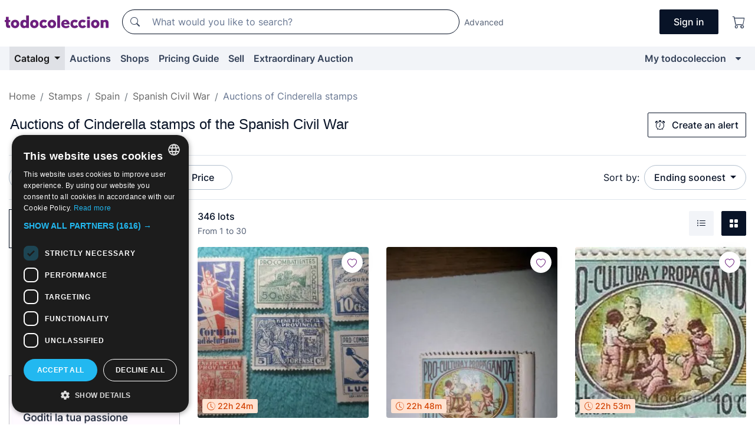

--- FILE ---
content_type: text/html;charset=UTF-8
request_url: https://en.todocoleccion.net/s/cinderella-stamps-spain-civil-war/auctions
body_size: 26820
content:

<!DOCTYPE html>
<html lang="en">
<head><script>(function(w,i,g){w[g]=w[g]||[];if(typeof w[g].push=='function')w[g].push(i)})
(window,'GTM-N5BMJZR','google_tags_first_party');</script><script>(function(w,d,s,l){w[l]=w[l]||[];(function(){w[l].push(arguments);})('set', 'developer_id.dY2E1Nz', true);
		var f=d.getElementsByTagName(s)[0],
		j=d.createElement(s);j.async=true;j.src='/2vdj/';
		f.parentNode.insertBefore(j,f);
		})(window,document,'script','dataLayer');</script>
<script>
if (typeof MutationObserver === 'undefined') {
var scriptTag = document.createElement('script');
scriptTag.src = "/assets/javascripts/vendor/mutationobserver.min.js";
// document.head.appendChild(scriptTag);
document.getElementsByTagName('head')[0].appendChild(scriptTag);
}
</script>
<meta http-equiv="Content-Type" content="text/html; charset=utf-8" />
<meta http-equiv="X-UA-Compatible" content="IE=edge">
<meta name="viewport" content="width=device-width, initial-scale=1">
<link rel="dns-prefetch" href="//pictures2.todocoleccion.net" />
<link rel="preconnect" href="https://assets2.todocoleccion.online" />
<link rel="preconnect" href="https://cloud10.todocoleccion.online" />
<link rel="shortcut icon" href="https://assets2.todocoleccion.online/assets/images/favicons/favicon.ico" type="image/x-icon" />
<script>
var MANGOPAY_CLIENT_ID = "todocoleccion";
var MANGOPAY_ENVIRONMENT = "PRODUCTION";
</script>
<meta name="description" content="Online auctions of Cinderella stamps of the Spanish Civil War. Bid online for thousands of unique lots of Cinderella stamps of Spanish Civil War and finish your purchase at the best price." />
<meta name="robots" content="index,follow" />
<meta name="apple-itunes-app" content="app-id=892347440">
<meta name="google-play-app" content="app-id=com.package.android">
<title>Auctions of Cinderella stamps of the Spanish Civil War | todocoleccion</title>
<link rel="stylesheet" type="text/css" href="https://assets2.todocoleccion.online/assets/stylesheets/font-inter.css?202511261137">
<link rel="stylesheet" type="text/css" href="https://assets2.todocoleccion.online/assets/stylesheets/tcbootstrap.css?202511261137" />
<link rel="stylesheet" type="text/css" href="https://assets2.todocoleccion.online/assets/stylesheets/application.css?202511261137" />
<link rel="stylesheet" type="text/css" href="https://assets2.todocoleccion.online/assets/stylesheets/zoconet-design-system.css?202511261137" />
<link rel="stylesheet" type="text/css" href="https://assets2.todocoleccion.online/assets/icons/font/bootstrap-icons.css?202511261137" />
<link rel="stylesheet" type="text/css" href="https://assets2.todocoleccion.online/assets/stylesheets/swiper.css?202511261137" />
<link rel="stylesheet" type="text/css" href="https://assets2.todocoleccion.online/assets/plugins/bootstrap-slider/bootstrap-slider.min.css?202511261137" />
<link rel="stylesheet" type="text/css" href="https://assets2.todocoleccion.online/assets/stylesheets/buscador.css?202511261137" />
<link rel="stylesheet" type="text/css" href="https://assets2.todocoleccion.online/assets/stylesheets/facetas.css?202511261137" />
<link rel="stylesheet" type="text/css" href="https://assets2.todocoleccion.online/assets/stylesheets/bootstrap-slider-custom.css?202511261137" />
<link rel="canonical" href="https://en.todocoleccion.net/s/cinderella-stamps-spain-civil-war/auctions" />
<link rel="alternate" hreflang="es" href="https://www.todocoleccion.net/s/sellos-guerra-civil-vinetas/subastas" />
<link rel="alternate" hreflang="en" href="https://en.todocoleccion.net/s/cinderella-stamps-spain-civil-war/auctions" />
<link rel="alternate" hreflang="de" href="https://de.todocoleccion.net/s/briefmarken-spanischer-burgerkrieg-vignetten/auktionen" />
<link rel="alternate" hreflang="fr" href="https://fr.todocoleccion.net/s/timbres-guerre-civile-vignettes/encheres" />
<link rel="alternate" hreflang="pt" href="https://pt.todocoleccion.net/s/selos-guerra-civil-vinhetas/leiloes" />
<link rel="alternate" hreflang="it" href="https://it.todocoleccion.net/s/francobolli-guerra-civil-vignette/aste" />
<link rel="next" href="https://www.todocoleccion.net/s/cinderella-stamps-spain-civil-war/auctions?P=2" />
<script type="text/javascript" src="https://assets2.todocoleccion.online/assets/javascripts/vendor/modernizr.js?202601121244">
</script>
<script type="text/javascript" src="https://cdn.jsdelivr.net/npm/@mangopay/vault-sdk@1.2.1/dist/umd/client.min.js"></script>
<link rel="apple-touch-icon" href="https://assets2.todocoleccion.online/assets/images/apple_touch_icons/apple-touch-icon-iphone-60x60.png">
<link rel="apple-touch-icon" sizes="60x60" href="https://assets2.todocoleccion.online/assets/images/apple_touch_icons/apple-touch-icon-ipad-76x76.png">
<link rel="apple-touch-icon" sizes="114x114" href="https://assets2.todocoleccion.online/assets/images/apple_touch_icons/apple-touch-icon-iphone-retina-120x120.png">
<link rel="apple-touch-icon" sizes="144x144" href="https://assets2.todocoleccion.online/assets/images/apple_touch_icons/apple-touch-icon-ipad-retina-152x152.png">
<meta name="apple-itunes-app" content="app-id=892347440">
<script>
var ASSETS_HOST = "https://assets2.todocoleccion.online";
var FINGERPRINT_IMAGES ="202512231041";
var FINGERPRINT_CSS ="202511261137";
</script>
<script>
dataLayer = [];
// Configuración cookieScript: Nos aseguramos que, al arrancar, por defecto estén denegadas las cookies,
// porque se nos queja Google de que ejecutamos cosas de recoplilación de datos antes de que el usuario pueda aceptar o denegar las cookies.
dataLayer.push(
'consent',
'default',
{
'ad_personalization': 'denied',
'ad_storage': 'denied',
'ad_user_data': 'denied',
'analytics_storage': 'denied',
'wait_for_update': 500
}
);
dataLayer.push({"loggedIn":false});
dataLayer.push({"esMovil":false});
dataLayer.push({"content_type":"listado"});
</script>
<script>(function(w,d,s,l,i){w[l]=w[l]||[];w[l].push({'gtm.start':
new Date().getTime(),event:'gtm.js'});var f=d.getElementsByTagName(s)[0],
j=d.createElement(s),dl=l!='dataLayer'?'&l='+l:'';j.async=true;j.src=
'https://www.googletagmanager.com/gtm.js?id='+i+dl;f.parentNode.insertBefore(j,f);
})(window,document,'script','dataLayer','GTM-N5BMJZR');</script>
<meta name="google-translate-customization" content="666371e4fcbb35ea-7d61682752185561-g881534783573c20e-15" />
<!-- CBWIRE Styles -->
<style >[wire\:loading][wire\:loading], [wire\:loading\.delay][wire\:loading\.delay], [wire\:loading\.inline-block][wire\:loading\.inline-block], [wire\:loading\.inline][wire\:loading\.inline], [wire\:loading\.block][wire\:loading\.block], [wire\:loading\.flex][wire\:loading\.flex], [wire\:loading\.table][wire\:loading\.table], [wire\:loading\.grid][wire\:loading\.grid], [wire\:loading\.inline-flex][wire\:loading\.inline-flex] {display: none;}[wire\:loading\.delay\.none][wire\:loading\.delay\.none], [wire\:loading\.delay\.shortest][wire\:loading\.delay\.shortest], [wire\:loading\.delay\.shorter][wire\:loading\.delay\.shorter], [wire\:loading\.delay\.short][wire\:loading\.delay\.short], [wire\:loading\.delay\.default][wire\:loading\.delay\.default], [wire\:loading\.delay\.long][wire\:loading\.delay\.long], [wire\:loading\.delay\.longer][wire\:loading\.delay\.longer], [wire\:loading\.delay\.longest][wire\:loading\.delay\.longest] {display: none;}[wire\:offline][wire\:offline] {display: none;}[wire\:dirty]:not(textarea):not(input):not(select) {display: none;}:root {--livewire-progress-bar-color: #2299dd;}[x-cloak] {display: none !important;}</style>
</head>
<body class="at-desktop">
<div id="wrap" class="pagina">
<span id="inicio">
</span>
<div id="header" role="banner" class="hidden-print">
<div id="cabecera" role="banner" class="hidden-print">
<div id="cabecera-top-container">
<div id="cabecera-top">
<div class="container p-0 p-md-3">
<div class="d-flex justify-content-between align-items-center">
<div class="cabecera-col col-side-user-menu">
<button wire:snapshot="&#x7b;&quot;data&quot;&#x3a;&#x7b;&#x7d;,&quot;memo&quot;&#x3a;&#x7b;&quot;id&quot;&#x3a;&quot;121ea9b4722c6b90ec43f87821d83a0e&quot;,&quot;name&quot;&#x3a;&quot;cabecera&#x2f;SideUserMenuButton&quot;,&quot;path&quot;&#x3a;&quot;cabecera&#x2f;SideUserMenuButton&quot;,&quot;method&quot;&#x3a;&quot;GET&quot;,&quot;children&quot;&#x3a;&#x5b;&#x5d;,&quot;scripts&quot;&#x3a;&#x5b;&#x5d;,&quot;assets&quot;&#x3a;&#x5b;&#x5d;,&quot;isolate&quot;&#x3a;false,&quot;lazyLoaded&quot;&#x3a;false,&quot;lazyIsolated&quot;&#x3a;true,&quot;errors&quot;&#x3a;&#x5b;&#x5d;,&quot;locale&quot;&#x3a;&quot;en&quot;&#x7d;,&quot;checksum&quot;&#x3a;&quot;828389CA0AD18011D9CB3E8F1E8BBA08A34E80E82A829EB33359426F91532984&quot;&#x7d;" wire:effects="[]" wire:id="121ea9b4722c6b90ec43f87821d83a0e"
aria-controls="SideUserMenu"
aria-expanded="false"
data-toggle="modal"
data-target="#SideUserMenu"
title="Show/hide user menu"
type="button"
class="pl-5 btn-without-min-width btn btn-outline-primary"
style="border-width: 0px"
wire:click="$dispatch( 'update-side-user-menu-modal-body' )"
>
<span class="bi bi-list icon-header-menu fs-24"></span>
</button>
</div>
<div class="align-self-center d-none d-md-block logo-header">
<div id="cabecera-logo" class="mr-5 w-100">
<a
href="/"
title="todocoleccion - Purchase, sale and auction of Antiques, Art and Collectibles"
class="d-inline-block py-3 d-flex align-items-center"
>
<span class="sprite1 sprite1-logotipo_tc"></span>
<span class="sr-only">todocoleccion: purchase and sale of antiques and collectibles</span>
</a>
</div>
</div>
<div class="align-self-center order-3 ml-auto">
<div class="opciones_cab">
<ul id="cabecera-menu" class="d-flex flex-nowrap align-items-center list-inline user-isnt-loggedin">
<li id="btn-login" class="cabecera-menu-userlink list-inline-item d-none d-md-block mr-6">
<a
href="/acceder/?cod=ent&amp;encoded_back_url=true&amp;back_url=%2Fbuscador%3FRw%3D2%26sec%3Dcinderella%2Dstamps%2Dspain%2Dcivil%2Dwar%26mostrarseo%3Dauctions"
id="cabecera-menu-login-link"
title="Access to My todocoleccion"
class="btn btn-primary no-underline text-color menu-link d-inline-block act-as-link"
rel="nofollow"
>
<span>
Sign in
</span>
</a>
</li>
<li class="list-inline-item pl-4 pr-5 p-md-0 mr-md-3">
<a
href="/carrito_de_compra"
title="Shopping basket"
class="no-underline menu-link d-inline-block act-as-link"
rel="nofollow"
>
<i
class="bi bi-cart icon-cabecera-menu"
title="Shopping basket"
></i>
<span wire:snapshot="&#x7b;&quot;data&quot;&#x3a;&#x7b;&quot;count&quot;&#x3a;0&#x7d;,&quot;memo&quot;&#x3a;&#x7b;&quot;id&quot;&#x3a;&quot;82df526b48f372470868c788e963130b&quot;,&quot;name&quot;&#x3a;&quot;shared&#x2f;BasketCount&quot;,&quot;path&quot;&#x3a;&quot;shared&#x2f;BasketCount&quot;,&quot;method&quot;&#x3a;&quot;GET&quot;,&quot;children&quot;&#x3a;&#x5b;&#x5d;,&quot;scripts&quot;&#x3a;&#x5b;&#x5d;,&quot;assets&quot;&#x3a;&#x5b;&#x5d;,&quot;isolate&quot;&#x3a;false,&quot;lazyLoaded&quot;&#x3a;false,&quot;lazyIsolated&quot;&#x3a;true,&quot;errors&quot;&#x3a;&#x5b;&#x5d;,&quot;locale&quot;&#x3a;&quot;en&quot;&#x7d;,&quot;checksum&quot;&#x3a;&quot;4C422527808C46FCFD2140F07A333DCB4153010F77B2DE55A6B3DBEE195CA39B&quot;&#x7d;" wire:effects="&#x7b;&quot;listeners&quot;&#x3a;&#x5b;&quot;basket-count-updated&quot;&#x5d;&#x7d;" wire:id="82df526b48f372470868c788e963130b">
</span>
</a>
</li>
</ul>
</div>
</div>
<div id="buscador-header" class="flex-grow-1 order-sm-0 order-2 py-5 p-md-3">
<div class="w-100 buscador_cab" role="search">
<form action="/buscador" method="get" name="Buscador">
<input type="hidden" name="from" value="top">
<label for="buscador-general" class="sr-only">
Buscar:
</label>
<div class="input-group buscador-general input-group-search-primary d-flex flex-row justify-content-between align-items-start flex-nowrap w-100">
<div class="input-group-prepend">
<button
class="btn"
data-testid="search-button"
type="submit"
title="Search"
>
<span class="bi bi-search"></span>
</button>
</div>
<input
type="search"
name="bu"
id="buscador-general"
value=""
class="form-control campo_buscar"
placeholder="What would you like to search?"
title="What would you like to search?"
/>
</div>
</form>
</div>
</div>
<div id="buscador-header-avanzado" class="flex-grow-1 d-none d-xl-block">
<a href="/buscador/turbo" id="buscador-avanzado-link" class="ml-0" rel="nofollow">
Advanced
</a>
</div>
</div>
</div>
</div>
</div>
<div
id="cabecera-barra"
role="navigation"
class="navbar navbar-light navbar-expand bg-gray navbar-zoconet-main "
>
<div class="container">
<ul class="nav navbar-nav w-100 justify-content-between justify-content-md-start">
<li
class="active nav-item first-item dropdown"
>
<a wire:snapshot="&#x7b;&quot;data&quot;&#x3a;&#x7b;&quot;catalogo_path&quot;&#x3a;&quot;&#x2f;s&#x2f;catalogue&quot;&#x7d;,&quot;memo&quot;&#x3a;&#x7b;&quot;id&quot;&#x3a;&quot;2b486b295c512705671077a760c01cc2&quot;,&quot;name&quot;&#x3a;&quot;shared.cabecera.MenuCatalogoButton&quot;,&quot;path&quot;&#x3a;&quot;shared.cabecera.MenuCatalogoButton&quot;,&quot;method&quot;&#x3a;&quot;GET&quot;,&quot;children&quot;&#x3a;&#x5b;&#x5d;,&quot;scripts&quot;&#x3a;&#x5b;&#x5d;,&quot;assets&quot;&#x3a;&#x5b;&#x5d;,&quot;isolate&quot;&#x3a;false,&quot;lazyLoaded&quot;&#x3a;false,&quot;lazyIsolated&quot;&#x3a;true,&quot;errors&quot;&#x3a;&#x5b;&#x5d;,&quot;locale&quot;&#x3a;&quot;en&quot;&#x7d;,&quot;checksum&quot;&#x3a;&quot;E57EB2FC9196DD2DA5AB8AEE9BEC4D19BC79712745EB781146AF2DB71EC36733&quot;&#x7d;" wire:effects="[]" wire:id="2b486b295c512705671077a760c01cc2"
href="/s/catalogue"
title="Catalog"
class="link-to-catalogo dropdown-toggle pull-left nav-link"
data-toggle="dropdown"
role="button"
aria-haspopup="true"
aria-expanded="false"
wire:click="$dispatch( 'update-menu-catalogo-dropdown-menu' )"
>
Catalog
</a>
<div class="dropdown-menu dropdown-menu-catalogo z-index-max pt-6 pb-4">
<div wire:snapshot="&#x7b;&quot;data&quot;&#x3a;&#x7b;&quot;yet_loaded&quot;&#x3a;false,&quot;secciones&quot;&#x3a;&#x5b;&#x5d;&#x7d;,&quot;memo&quot;&#x3a;&#x7b;&quot;id&quot;&#x3a;&quot;526099c3b80a1c776ff54c0a9a900326&quot;,&quot;name&quot;&#x3a;&quot;shared.cabecera.MenuCatalogoDropdownMenu&quot;,&quot;path&quot;&#x3a;&quot;shared.cabecera.MenuCatalogoDropdownMenu&quot;,&quot;method&quot;&#x3a;&quot;GET&quot;,&quot;children&quot;&#x3a;&#x5b;&#x5d;,&quot;scripts&quot;&#x3a;&#x5b;&#x5d;,&quot;assets&quot;&#x3a;&#x5b;&#x5d;,&quot;isolate&quot;&#x3a;false,&quot;lazyLoaded&quot;&#x3a;false,&quot;lazyIsolated&quot;&#x3a;true,&quot;errors&quot;&#x3a;&#x5b;&#x5d;,&quot;locale&quot;&#x3a;&quot;en&quot;&#x7d;,&quot;checksum&quot;&#x3a;&quot;95B41A3A6047E2893EA74FA1A918606ABA03217C751F8A3832282866ABC807DB&quot;&#x7d;" wire:effects="&#x7b;&quot;listeners&quot;&#x3a;&#x5b;&quot;update-menu-catalogo-dropdown-menu&quot;&#x5d;&#x7d;" wire:id="526099c3b80a1c776ff54c0a9a900326">
<div wire:loading>
<div class="p-4">
<i class="icon text-muted icon-spinner icon-spin"></i>
</div>
</div>
<div class="list-group">
<div class="grid-list-group-catalog">
</div>
<div>
<a
href="/s/catalogue"
class="btn btn-outline-primary btn-ghost font-weight-bold p-4"
title="All sections"
>
All sections
<i class="bi bi-arrow-right"></i>
</a>
</div>
</div>
</div>
</div>
</li>
<li
class="nav-item d-none d-md-block"
>
<a
href="/auctions"
title="Online Auctions"
class="nav-link"
>
Auctions
</a>
</li>
<li
class="nav-item d-none d-md-block"
>
<a
href="/tiendas"
title="Shops"
class="nav-link"
>
Shops
</a>
</li>
<li
class="nav-item d-none d-md-block"
>
<a
href="/pricing-guide"
title="Pricing Guide"
class="nav-link"
>
Pricing Guide
</a>
</li>
<li
class="nav-item second-item"
>
<a
href="/help/sell"
title="Sell on todocoleccion"
class="nav-link"
>
Sell
</a>
</li>
<li
class="nav-item d-none d-md-block"
>
<a
href="/s/catalogue?M=e&amp;O=mas"
title="Extraordinary Auction"
class="nav-link"
>
Extraordinary Auction
</a>
</li>
<li
class="nav-item last-item ml-sm-auto"
>
<a
href="/mitc"
title="My todocoleccion."
class="nav-link"
>
My todocoleccion
</a>
</li>
<li class="nav-item visible-md visible-lg mitc_mostrar">
<a
href="/mitc?mostrarbmtc"
title="Show My todocoleccion menu."
class="nav-link"
>
<span class="hidden">
Show My todocoleccion menu
</span><i class="icon icon-caret-down"></i>
</a>
</li>
</ul>
</div>
</div>
</div>
</div>
<div id="page-content">
<div id="page-content-fullwidth">
</div>
<div class="container">
<div id="react-breadcrumbs">
<div
class=" mt-7"
style="height: 40px"
>
<div class="swiper">
<div class="swiper-container" data-initialSlide="4">
<ul
class="
breadcrumb
flex-nowrap
swiper-wrapper
m-0
"
>
<li
class="breadcrumb-item swiper-slide"
style="width: auto"
>
<a href="/" title="Home page" class="breadcrumb-link">
<span>
Home
</span>
</a>
</li>
<li
class="breadcrumb-item swiper-slide"
style="width: auto"
>
<a href="/s/philately-stamps/auctions" title=" Stamps" class="breadcrumb-link">
<span> Stamps</span>
</a>
</li>
<li
class="breadcrumb-item swiper-slide"
style="width: auto"
>
<a href="/s/spain-stamps/auctions" title="Spain" class="breadcrumb-link">
<span>Spain</span>
</a>
</li>
<li
class="breadcrumb-item swiper-slide"
style="width: auto"
>
<a href="/s/stamps-spain-civil-war/auctions" title="Spanish Civil War" class="breadcrumb-link">
<span>Spanish Civil War</span>
</a>
</li>
<li
class="active breadcrumb-item swiper-slide"
style="width: auto"
>
<span class="breadcrumb-nolink">Auctions of Cinderella stamps</span>
</li>
</ul>
</div>
</div>
</div>
</div>
<script type="application/ld+json">
{"itemListElement":[{"item":{"@id":"/","name":"Home"},"position":1,"@type":"ListItem"},{"item":{"@id":"/s/philately-stamps/auctions","name":" Stamps"},"position":2,"@type":"ListItem"},{"item":{"@id":"/s/spain-stamps/auctions","name":"Spain"},"position":3,"@type":"ListItem"},{"item":{"@id":"/s/stamps-spain-civil-war/auctions","name":"Spanish Civil War"},"position":4,"@type":"ListItem"},{"item":{"@id":"","name":"Auctions of Cinderella stamps"},"position":5,"@type":"ListItem"}],"@context":"https://schema.org","@type":"BreadcrumbList"}
</script>
<div id="layout-buscador-header" class="margin-bottom">
<div class="block-with-button-at-right mb-6">
<div>
<h1 class="h1_seccion buscador-empty_search">
<div class="buscador-_h1_seccion fs-20 font-weight-bold text-gray-900 fs-lg-24">
Auctions of
Cinderella stamps of the Spanish Civil War
</div>
</h1>
</div>
<div class="hidden-xs hidden-sm button-container">
<div wire:snapshot="&#x7b;&quot;data&quot;&#x3a;&#x7b;&quot;seccion_id&quot;&#x3a;286,&quot;alert_has_been_created&quot;&#x3a;false,&quot;catalog_alert_id&quot;&#x3a;0&#x7d;,&quot;memo&quot;&#x3a;&#x7b;&quot;id&quot;&#x3a;&quot;f0f297bfb705476d9f1f7c0b3054f4e2&quot;,&quot;name&quot;&#x3a;&quot;buscador&#x2f;default&#x2f;AlertButtonCatalog&quot;,&quot;path&quot;&#x3a;&quot;buscador&#x2f;default&#x2f;AlertButtonCatalog&quot;,&quot;method&quot;&#x3a;&quot;GET&quot;,&quot;children&quot;&#x3a;&#x5b;&#x5d;,&quot;scripts&quot;&#x3a;&#x5b;&#x5d;,&quot;assets&quot;&#x3a;&#x5b;&#x5d;,&quot;isolate&quot;&#x3a;false,&quot;lazyLoaded&quot;&#x3a;false,&quot;lazyIsolated&quot;&#x3a;true,&quot;errors&quot;&#x3a;&#x5b;&#x5d;,&quot;locale&quot;&#x3a;&quot;en&quot;&#x7d;,&quot;checksum&quot;&#x3a;&quot;D93E087B5E8DEE37259D36B3736942FD55746F3D0E31309520837F24C90E0310&quot;&#x7d;" wire:effects="&#x7b;&quot;listeners&quot;&#x3a;&#x5b;&quot;catalog-alert-was-deleted&quot;,&quot;catalog-alert-was-created&quot;&#x5d;&#x7d;" wire:id="f0f297bfb705476d9f1f7c0b3054f4e2">
<button
class="btn btn-outline-primary js-crear-alerta-catalogo btn-block-only-xs"
data-nuevo-usuario-accion-tipo="1"
data-nuevo-usuario-accion-valor="286"
data-seccion="286"
wire:click="createCatalogAlert()"
wire:requirelogin
>
<i class="bi btn-icon-left bi-alarm"></i>
Create an alert
</button>
</div>
</div>
</div>
</div>
<nav class="d-sm-flex justify-content-between d-block sticky-top bg-white border-top border-bottom mb-5" id="menu-listado">
<div data-testid="buscador-default-fast_filters" class="d-sm-flex py-4 py-sm-5">
<div class="btn-group d-block d-sm-inline mr-2" role="group">
<div
id="react-BuscadorFilters"
class="button-container"
data-props="&#x7b;&quot;favourite_sellers&quot;&#x3a;&#x5b;&#x5d;,&quot;search_bean&quot;&#x3a;&#x7b;&quot;provincia&quot;&#x3a;&quot;0&quot;,&quot;seccion_subdominio&quot;&#x3a;&quot;cinderella-stamps-spain-civil-war&quot;,&quot;seccion_id&quot;&#x3a;286,&quot;full_name&quot;&#x3a;null,&quot;facets_selected&quot;&#x3a;&#x5b;&#x5d;,&quot;pago_tc&quot;&#x3a;false,&quot;is_extra_auction_available&quot;&#x3a;true,&quot;horas&quot;&#x3a;&quot;0&quot;,&quot;estado&quot;&#x3a;false,&quot;catalog_path&quot;&#x3a;&quot;&#x2f;s&#x2f;catalogue&quot;,&quot;pais&quot;&#x3a;&quot;&quot;,&quot;from&quot;&#x3a;&quot;&quot;,&quot;navegacion&quot;&#x3a;&quot;g&quot;,&quot;mostrar&quot;&#x3a;&quot;s&quot;,&quot;identificador&quot;&#x3a;null,&quot;condicion&quot;&#x3a;&quot;&quot;,&quot;facets&quot;&#x3a;&#x5b;&#x5d;,&quot;tiendas&quot;&#x3a;null,&quot;is_extra_auction_tematic&quot;&#x3a;false,&quot;soloconenviogratis&quot;&#x3a;null,&quot;preciodesde&quot;&#x3a;null,&quot;orden&quot;&#x3a;&quot;sf&quot;,&quot;seccion_titulo&quot;&#x3a;&quot;Cinderella stamps&quot;,&quot;preciohasta&quot;&#x3a;null,&quot;tienda&quot;&#x3a;null,&quot;filtrar_por_vendedor_favorito&quot;&#x3a;false,&quot;id_pais&quot;&#x3a;0,&quot;is_seller_or_shop_catalog&quot;&#x3a;false&#x7d;,&quot;filters_applied_count&quot;&#x3a;2,&quot;total_lots_found&quot;&#x3a;346&#x7d;"
>
</div>
</div>
<div class="d-none d-lg-inline">
<div class="btn-group">
<div class="dropdown">
<div class="btn-embedding">
<button
aria-expanded="false"
class="btn btn-filter dropdown-toggle active"
data-toggle="dropdown"
data-target="dropdown-menu-sales-modality"
id="dropdown-menu-button-sales-modality"
type="button"
>
Auction
</button>
<div
aria-labelledby="dropdown-menu-button-sales-modality"
class="dropdown-menu"
id="dropdown-menu-sales-modality"
>
<button
class="dropdown-item"
data-obfuscated-link
data-href="/s/cinderella-stamps-spain-civil-war/direct-sale"
title="Lots at direct sale"
type="button"
>
Direct Sale
</button>
<span
class="dropdown-item active"
title="Lots at auction"
>
Auction
</span>
<button
class="dropdown-item"
data-obfuscated-link
data-href="/s/cinderella-stamps-spain-civil-war/highlights"
title="Highlights of lots"
type="button"
>
Highlights
</button>
<button
class="dropdown-item"
data-obfuscated-link
data-href="/s/cinderella-stamps-spain-civil-war/on-sale"
title="Lots on sale"
type="button"
>
On sale
</button>
<a
class="dropdown-item"
href="/s/cinderella-stamps-spain-civil-war?M=e&amp;O=r"
title="Lots at Extraordinary Auction"
type="button"
>
Extraordinary Auction
</a>
</div>
<a
type="button"
class="btn btn-embedded"
href="/s/cinderella-stamps-spain-civil-war"
title="Clear sale modality filter"
>
<i class="bi bi-x-circle-fill"></i>
</a>
</div>
</div>
</div>
<div class="btn-group">
<div class="dropdown" id="modal-range-price">
<div class="any">
<button
aria-expanded="false"
class="btn btn-filter "
id="dropdown-menu-button-range-price"
type="button"
>
Price
</button>
</div>
<div
aria-labelledby="dropdown-menu-button-range-price"
class="dropdown-menu px-3"
id="buscador-default-fast_filters-modal_range_price"
data-testid="buscador-price-modal"
style="width: 380px"
>
<div class="modal-body">
<div class="mb-6">
<input
id="ex2"
type="text"
value=""
data-slider-min="0"
data-slider-max="4000"
data-slider-step="1"
data-slider-value="[0,4000]"
data-slider-tooltip="hide"
/>
</div>
<form
action="/s/cinderella-stamps-spain-civil-war/auctions"
id="modal-range-price-form"
method="get"
name="RangePriceForm"
>
<input type="hidden" name="mostrar" value="s">
<div class="form-row">
<div class="form-group col-md-6">
<label for="modal-range-pricedesde">From</label>
<div class="input-group-with-icons right-icon input-group">
<input
autocomplete="off"
class="form-control"
id="modal-range-pricedesde"
inputmode="numeric"
min="0"
name="preciodesde"
placeholder="0"
step="1"
type="number"
value=""
>
<div class="input-group-append">
<span class="input-group-text"><span class="bi bi-currency-euro"></span></span>
</div>
</div>
</div>
<div class="form-group col-md-6">
<label for="modal-range-pricehasta">To</label>
<div class="input-group-with-icons right-icon input-group">
<input
autocomplete="off"
class="form-control"
id="modal-range-pricehasta"
inputmode="numeric"
min="0"
name="preciohasta"
placeholder="No limit"
step="1"
type="number"
value=""
>
<div class="input-group-append">
<span class="input-group-text"><span class="bi bi-currency-euro"></span></span>
</div>
</div>
</div>
</div>
<div id="error-precio" class="invalid-feedback">
</div>
</form>
</div>
<div class="modal-footer">
<button type="button" class="btn btn-secondary" id="dropdown-close-menu-button-range-price">
Cancel
</button>
<button type="submit" class="btn btn-primary" id="dropdown-submit-menu-button-range-price" form="modal-range-price-form">
Apply
</button>
</div>
</div>
</div>
</div>
</div>
</div>
<div class="d-none d-sm-inline py-4 py-sm-5">
<div class="d-flex align-items-center">
<label class="mr-3 my-0" id="sort-by--" for="dropdown-menu-button-sort-by--">
Sort by:
</label>
<div class="dropdown" aria-labelled-by="sort-by--">
<button
aria-expanded="false"
class="btn btn-filter dropdown-toggle"
data-testid="dropdown-menu-button-sort-by"
data-toggle="dropdown"
id="dropdown-menu-button-sort-by--"
type="button"
>
Ending soonest
</button>
<div
aria-labelledby="dropdown-menu-button-sort-by--"
class="z-index-1020 dropdown-menu dropdown-menu-right"
data-testid="dropdown-menu-select-order-by"
>
<button class="dropdown-item active" data-href="/s/cinderella-stamps-spain-civil-war/auctions" onclick="location = this.dataset.href" type="button"
>
Ending soonest
</button>
<button class="dropdown-item" data-href="/s/cinderella-stamps-spain-civil-war/auctions?O=sr" onclick="location = this.dataset.href" type="button"
>
Newest
</button>
<button class="dropdown-item" data-href="/s/cinderella-stamps-spain-civil-war/auctions?O=sp" onclick="location = this.dataset.href" type="button"
>
Most bids
</button>
<button class="dropdown-item" data-href="/s/cinderella-stamps-spain-civil-war/auctions?O=smenos" onclick="location = this.dataset.href" type="button"
>
Lowest price
</button>
<button class="dropdown-item" data-href="/s/cinderella-stamps-spain-civil-war/auctions?O=smas" onclick="location = this.dataset.href" type="button"
>
Highest price
</button>
<button class="dropdown-item" data-href="/s/cinderella-stamps-spain-civil-war/auctions?O=smasc" onclick="location = this.dataset.href" type="button"
>
Highest price with bids
</button>
<button class="dropdown-item" data-href="/s/cinderella-stamps-spain-civil-war/auctions?O=seg" onclick="location = this.dataset.href" type="button"
>
Most follow-ups
</button>
</div>
</div>
</div>
</div>
</nav>
<div class="row">
<div class="col-lg-9 order-lg-2" role="main">
<div class="row mb-3 mb-md-5">
<div class="col align-self-center">
<div
class="font-weight-bold fs-16 text-gray-900"
data-testid="lotesencontrados"
>
346 lots
</div>
<span class="fs-14 text-gray-600">
From
1
to
30
</span>
</div>
<div class="col text-right align-self-center">
<span class="mr-3">
<button
class="btn btn btn-without-min-width btn-secondary"
data-href="/s/cinderella-stamps-spain-civil-war/auctions?N=i"
data-obfuscated-link
title="See lots as a listing"
type="button"
>
<span class="bi bi-list-ul"></span>
<span class="sr-only">
List
</span>
</button>
</span>
<a
class="btn btn-primary btn btn-without-min-width btn-primary"
href="/s/cinderella-stamps-spain-civil-war/auctions"
title="See lots in gallery"
>
<span class="bi bi-grid-fill"></span>
<span class="sr-only">
Gallery
</span>
</a>
</div>
</div>
<div id="buscador-lote-items-container" class="ga-track-catn1">
<div class="card-lotes-in-gallery">
<div class="card-lote card-lote-as-gallery" data-testid="524649562">
<div class="position-relative">
<div class="mb-3 mb-sm-4 position-relative">
<div class="at-corner-top-right over-stretched-link">
<div class="follow-lote-button lotes-enlaces-rapidos mr-0 mr-md-1">
<button
class="d-flex justify-content-center align-items-center text-brand bg-white border-0 rounded-circle lotes_enlaces_rapidos-button btn-circle clickeable isnt-active js-followup ga-track-click-in-poner-en-seguimiento"
id="corazon-524649562"
onClick=""
data-ajax="/api/seguimientos/create?id=524649562"
data-require-login="true"
data-id_lote="524649562" data-nuevo-usuario-accion-tipo="0"
data-nuevo-usuario-accion-valor="524649562" rel="nofollow" title="Follow"
type="button"
>
<i class="bi lotes_enlaces_rapidos-icon js-icon-seguimiento inline-block bi-heart"></i>
</button>
</div>
</div>
<picture>
<source media="(max-width: 375px)" srcset="https://cloud10.todocoleccion.online/sellos-guerra-civil/tc/2025/01/09/23/524649562_tcimg_C9C626B7.webp?r=1&size=165x165&crop=true" type="image/webp">
<source media="(max-width: 375px)" srcset="https://cloud10.todocoleccion.online/sellos-guerra-civil/tc/2025/01/09/23/524649562_tcimg_C9C626B7.jpg?r=1&size=165x165&crop=true">
<source media="(min-width: 376px)" srcset="https://cloud10.todocoleccion.online/sellos-guerra-civil/tc/2025/01/09/23/524649562_tcimg_C9C626B7.webp?r=1&size=292x292&crop=true" type="image/webp">
<source media="(min-width: 376px)" srcset="https://cloud10.todocoleccion.online/sellos-guerra-civil/tc/2025/01/09/23/524649562_tcimg_C9C626B7.jpg?r=1&size=292x292&crop=true">
<img src="https://cloud10.todocoleccion.online/sellos-guerra-civil/tc/2025/01/09/23/524649562_tcimg_C9C626B7.jpg?r=1&size=292x292&crop=true" title="&#x28;VI&Ntilde;ETAS&#x29;&#x28;GALICIA&#x29;&#x20;LOTE&#x20;DE&#x20;SELLOS&#x20;BENEFICIENCIA,&#x20;PROCOMBATIENTES,&#x20;TURISMO&#x20;EN&#x20;USADO&#x20;Y&#x20;NUEVO" alt="Stamps&#x3a;&#x20;&#x28;VI&Ntilde;ETAS&#x29;&#x28;GALICIA&#x29;&#x20;LOTE&#x20;DE&#x20;SELLOS&#x20;BENEFICIENCIA,&#x20;PROCOMBATIENTES,&#x20;TURISMO&#x20;EN&#x20;USADO&#x20;Y&#x20;NUEVO" width="292" height="292" class="img-fluid card-lote-main-image rounded-sm" />
</picture>
<span class="badge card-badge-lote badge-sell"><i class="bi bi-clock-history"></i> <span wire:snapshot="&#x7b;&quot;data&quot;&#x3a;&#x7b;&quot;auction_datetime_end&quot;&#x3a;&quot;January,&#x20;16&#x20;2026&#x20;18&#x3a;40&#x3a;00&#x20;&#x2b;0100&quot;&#x7d;,&quot;memo&quot;&#x3a;&#x7b;&quot;id&quot;&#x3a;&quot;87ad4270bc9ccb7b2d04d18618a313b5&quot;,&quot;name&quot;&#x3a;&quot;shared&#x2f;AuctionTimeRemaining&quot;,&quot;path&quot;&#x3a;&quot;shared&#x2f;AuctionTimeRemaining&quot;,&quot;method&quot;&#x3a;&quot;GET&quot;,&quot;children&quot;&#x3a;&#x5b;&#x5d;,&quot;scripts&quot;&#x3a;&#x5b;&#x5d;,&quot;assets&quot;&#x3a;&#x5b;&#x5d;,&quot;isolate&quot;&#x3a;false,&quot;lazyLoaded&quot;&#x3a;false,&quot;lazyIsolated&quot;&#x3a;true,&quot;errors&quot;&#x3a;&#x5b;&#x5d;,&quot;locale&quot;&#x3a;&quot;en&quot;&#x7d;,&quot;checksum&quot;&#x3a;&quot;C7527A3F564C82E8929966F9CEC5EB2500B70BD5210A5527402D08B7908B715C&quot;&#x7d;" wire:effects="[]" wire:id="87ad4270bc9ccb7b2d04d18618a313b5" wire:poll.60s.visible>
22h&nbsp;24m
</span></span>
</div>
<div>
<h2 class="mb-2">
<a
id="translated-lot-title-524649562"
href="/stamps-civil-war/vinetas-galicia-lote-sellos-beneficiencia-procombatientes-turismo-usado-nuevo~x524649562"
class="line-clamp fs-16 no-underline text-gray-800 font-weight-normal stretched-link ga-track-click-catn1 js-over_image js-translated-lot-titles hidden"
title="translated title"
data-id-lote="524649562" data-image-url="https://cloud10.todocoleccion.online/sellos-guerra-civil/tc/2025/01/09/23/524649562_tcimg_C9C626B7.webp?r=1"
>
translated title
</a>
<a
id="lot-title-524649562"
href="/stamps-civil-war/vinetas-galicia-lote-sellos-beneficiencia-procombatientes-turismo-usado-nuevo~x524649562"
class="line-clamp fs-16 no-underline text-gray-800 font-weight-normal stretched-link ga-track-click-catn1 js-over_image js-lot-titles"
title="&#x28;VI&Ntilde;ETAS&#x29;&#x28;GALICIA&#x29;&#x20;LOTE&#x20;DE&#x20;SELLOS&#x20;BENEFICIENCIA,&#x20;PROCOMBATIENTES,&#x20;TURISMO&#x20;EN&#x20;USADO&#x20;Y&#x20;NUEVO"
data-id-lote="524649562" data-image-url="https://cloud10.todocoleccion.online/sellos-guerra-civil/tc/2025/01/09/23/524649562_tcimg_C9C626B7.webp?r=1"
>
&#x28;VI&Ntilde;ETAS&#x29;&#x28;GALICIA&#x29; LOTE DE SELLOS BENEFICIENCIA, PROCOMBATIENTES, TURISMO EN USADO Y NUEVO
</a>
</h2>
</div>
<div id="foto524649562" class="full-size d-none d-lg-block d-xl-block"></div>
</div>
<div>
<div class="mb-3">
<a class="fs-14 text-gray-500 line-clamp-1" href="/s/used-cinderella-stamps-spain-civil-war/auctions">
Used cinderella stamps of the Spanish Civil War
</a>
</div>
<div class="d-flex align-items-center flex-wrap">
<span class="card-price fs-18 fs-lg-20 font-weight-bold text-gray-900 mr-2">
3,50 €
</span>
</div>
<div class="text-gray-600 fs-14 font-weight-normal">
0 bids
</div>
</div>
</div><div class="card-lote card-lote-as-gallery" data-testid="498177087">
<div class="position-relative">
<div class="mb-3 mb-sm-4 position-relative">
<div class="at-corner-top-right over-stretched-link">
<div class="follow-lote-button lotes-enlaces-rapidos mr-0 mr-md-1">
<button
class="d-flex justify-content-center align-items-center text-brand bg-white border-0 rounded-circle lotes_enlaces_rapidos-button btn-circle clickeable isnt-active js-followup ga-track-click-in-poner-en-seguimiento"
id="corazon-498177087"
onClick=""
data-ajax="/api/seguimientos/create?id=498177087"
data-require-login="true"
data-id_lote="498177087" data-nuevo-usuario-accion-tipo="0"
data-nuevo-usuario-accion-valor="498177087" rel="nofollow" title="Follow"
type="button"
>
<i class="bi lotes_enlaces_rapidos-icon js-icon-seguimiento inline-block bi-heart"></i>
</button>
</div>
</div>
<picture>
<source media="(max-width: 375px)" srcset="https://cloud10.todocoleccion.online/sellos-guerra-civil/tc/2024/09/03/12/498177087_tcimg_DE0451EF.webp?size=165x165&crop=true" type="image/webp">
<source media="(max-width: 375px)" srcset="https://cloud10.todocoleccion.online/sellos-guerra-civil/tc/2024/09/03/12/498177087_tcimg_DE0451EF.jpg?size=165x165&crop=true">
<source media="(min-width: 376px)" srcset="https://cloud10.todocoleccion.online/sellos-guerra-civil/tc/2024/09/03/12/498177087_tcimg_DE0451EF.webp?size=292x292&crop=true" type="image/webp">
<source media="(min-width: 376px)" srcset="https://cloud10.todocoleccion.online/sellos-guerra-civil/tc/2024/09/03/12/498177087_tcimg_DE0451EF.jpg?size=292x292&crop=true">
<img src="https://cloud10.todocoleccion.online/sellos-guerra-civil/tc/2024/09/03/12/498177087_tcimg_DE0451EF.jpg?size=292x292&crop=true" title="VI&Ntilde;ETA&#x20;PRO&#x20;CULTURA&#x20;Y&#x20;PROPAGANDA.&#x20;25cts." alt="Stamps&#x3a;&#x20;VI&Ntilde;ETA&#x20;PRO&#x20;CULTURA&#x20;Y&#x20;PROPAGANDA.&#x20;25cts." width="292" height="292" class="img-fluid card-lote-main-image rounded-sm" />
</picture>
<span class="badge card-badge-lote badge-sell"><i class="bi bi-clock-history"></i> <span wire:snapshot="&#x7b;&quot;data&quot;&#x3a;&#x7b;&quot;auction_datetime_end&quot;&#x3a;&quot;January,&#x20;16&#x20;2026&#x20;19&#x3a;04&#x3a;00&#x20;&#x2b;0100&quot;&#x7d;,&quot;memo&quot;&#x3a;&#x7b;&quot;id&quot;&#x3a;&quot;c9a9c5a1cc573fa101664a8832e128c7&quot;,&quot;name&quot;&#x3a;&quot;shared&#x2f;AuctionTimeRemaining&quot;,&quot;path&quot;&#x3a;&quot;shared&#x2f;AuctionTimeRemaining&quot;,&quot;method&quot;&#x3a;&quot;GET&quot;,&quot;children&quot;&#x3a;&#x5b;&#x5d;,&quot;scripts&quot;&#x3a;&#x5b;&#x5d;,&quot;assets&quot;&#x3a;&#x5b;&#x5d;,&quot;isolate&quot;&#x3a;false,&quot;lazyLoaded&quot;&#x3a;false,&quot;lazyIsolated&quot;&#x3a;true,&quot;errors&quot;&#x3a;&#x5b;&#x5d;,&quot;locale&quot;&#x3a;&quot;en&quot;&#x7d;,&quot;checksum&quot;&#x3a;&quot;B0EBEAF8703C927DAB4D4600FAA117D83030E0B4F83E6067562C736106910680&quot;&#x7d;" wire:effects="[]" wire:id="c9a9c5a1cc573fa101664a8832e128c7" wire:poll.60s.visible>
22h&nbsp;48m
</span></span>
</div>
<div>
<h2 class="mb-2">
<a
id="translated-lot-title-498177087"
href="/stamps-civil-war/vineta-pro-cultura-propaganda-25cts~x498177087"
class="line-clamp fs-16 no-underline text-gray-800 font-weight-normal stretched-link ga-track-click-catn1 js-over_image js-translated-lot-titles hidden"
title="translated title"
data-id-lote="498177087" data-image-url="https://cloud10.todocoleccion.online/sellos-guerra-civil/tc/2024/09/03/12/498177087_tcimg_DE0451EF.webp"
>
translated title
</a>
<a
id="lot-title-498177087"
href="/stamps-civil-war/vineta-pro-cultura-propaganda-25cts~x498177087"
class="line-clamp fs-16 no-underline text-gray-800 font-weight-normal stretched-link ga-track-click-catn1 js-over_image js-lot-titles"
title="VI&Ntilde;ETA&#x20;PRO&#x20;CULTURA&#x20;Y&#x20;PROPAGANDA.&#x20;25cts."
data-id-lote="498177087" data-image-url="https://cloud10.todocoleccion.online/sellos-guerra-civil/tc/2024/09/03/12/498177087_tcimg_DE0451EF.webp"
>
VI&Ntilde;ETA PRO CULTURA Y PROPAGANDA. 25cts.
</a>
</h2>
</div>
<div id="foto498177087" class="full-size d-none d-lg-block d-xl-block"></div>
</div>
<div>
<div class="mb-3">
<a class="fs-14 text-gray-500 line-clamp-1" href="/s/new-cinderella-stamps-spain-civil-war/auctions">
New cinderella stamps of the Spanish Civil War
</a>
</div>
<div class="d-flex align-items-center flex-wrap">
<span class="card-price fs-18 fs-lg-20 font-weight-bold text-gray-900 mr-2">
7,50 €
</span>
</div>
<div class="text-gray-600 fs-14 font-weight-normal">
0 bids
</div>
</div>
</div><div class="card-lote card-lote-as-gallery" data-testid="232376835">
<div class="position-relative">
<div class="mb-3 mb-sm-4 position-relative">
<div class="at-corner-top-right over-stretched-link">
<div class="follow-lote-button lotes-enlaces-rapidos mr-0 mr-md-1">
<button
class="d-flex justify-content-center align-items-center text-brand bg-white border-0 rounded-circle lotes_enlaces_rapidos-button btn-circle clickeable isnt-active js-followup ga-track-click-in-poner-en-seguimiento"
id="corazon-232376835"
onClick=""
data-ajax="/api/seguimientos/create?id=232376835"
data-require-login="true"
data-id_lote="232376835" data-nuevo-usuario-accion-tipo="0"
data-nuevo-usuario-accion-valor="232376835" rel="nofollow" title="Follow"
type="button"
>
<i class="bi lotes_enlaces_rapidos-icon js-icon-seguimiento inline-block bi-heart"></i>
</button>
</div>
</div>
<picture>
<source media="(max-width: 375px)" srcset="https://cloud10.todocoleccion.online/sellos-guerra-civil/tc/2011/09/19/28567756.webp?size=165x165&crop=true" type="image/webp">
<source media="(max-width: 375px)" srcset="https://cloud10.todocoleccion.online/sellos-guerra-civil/tc/2011/09/19/28567756.jpg?size=165x165&crop=true">
<source media="(min-width: 376px)" srcset="https://cloud10.todocoleccion.online/sellos-guerra-civil/tc/2011/09/19/28567756.webp?size=292x292&crop=true" type="image/webp">
<source media="(min-width: 376px)" srcset="https://cloud10.todocoleccion.online/sellos-guerra-civil/tc/2011/09/19/28567756.jpg?size=292x292&crop=true">
<img src="https://cloud10.todocoleccion.online/sellos-guerra-civil/tc/2011/09/19/28567756.jpg?size=292x292&crop=true" title="pro-cultura&#x20;y&#x20;propaganda&#x20;10cts" alt="Stamps&#x3a;&#x20;pro-cultura&#x20;y&#x20;propaganda&#x20;10cts" width="292" height="292" class="img-fluid card-lote-main-image rounded-sm" />
</picture>
<span class="badge card-badge-lote badge-sell"><i class="bi bi-clock-history"></i> <span wire:snapshot="&#x7b;&quot;data&quot;&#x3a;&#x7b;&quot;auction_datetime_end&quot;&#x3a;&quot;January,&#x20;16&#x20;2026&#x20;19&#x3a;09&#x3a;00&#x20;&#x2b;0100&quot;&#x7d;,&quot;memo&quot;&#x3a;&#x7b;&quot;id&quot;&#x3a;&quot;1f581d934671e6160f5f8013a18ca151&quot;,&quot;name&quot;&#x3a;&quot;shared&#x2f;AuctionTimeRemaining&quot;,&quot;path&quot;&#x3a;&quot;shared&#x2f;AuctionTimeRemaining&quot;,&quot;method&quot;&#x3a;&quot;GET&quot;,&quot;children&quot;&#x3a;&#x5b;&#x5d;,&quot;scripts&quot;&#x3a;&#x5b;&#x5d;,&quot;assets&quot;&#x3a;&#x5b;&#x5d;,&quot;isolate&quot;&#x3a;false,&quot;lazyLoaded&quot;&#x3a;false,&quot;lazyIsolated&quot;&#x3a;true,&quot;errors&quot;&#x3a;&#x5b;&#x5d;,&quot;locale&quot;&#x3a;&quot;en&quot;&#x7d;,&quot;checksum&quot;&#x3a;&quot;95AC36C4B71FE1841A83BAEA29C951B174E054C35F4853C6683AF62548C516A0&quot;&#x7d;" wire:effects="[]" wire:id="1f581d934671e6160f5f8013a18ca151" wire:poll.60s.visible>
22h&nbsp;53m
</span></span>
</div>
<div>
<h2 class="mb-2">
<a
id="translated-lot-title-232376835"
href="/stamps-civil-war/pro-cultura-propaganda-10cts~x232376835"
class="line-clamp fs-16 no-underline text-gray-800 font-weight-normal stretched-link ga-track-click-catn1 js-over_image js-translated-lot-titles hidden"
title="translated title"
data-id-lote="232376835" data-image-url="https://cloud10.todocoleccion.online/sellos-guerra-civil/tc/2011/09/19/28567756.webp"
>
translated title
</a>
<a
id="lot-title-232376835"
href="/stamps-civil-war/pro-cultura-propaganda-10cts~x232376835"
class="line-clamp fs-16 no-underline text-gray-800 font-weight-normal stretched-link ga-track-click-catn1 js-over_image js-lot-titles"
title="pro-cultura&#x20;y&#x20;propaganda&#x20;10cts"
data-id-lote="232376835" data-image-url="https://cloud10.todocoleccion.online/sellos-guerra-civil/tc/2011/09/19/28567756.webp"
>
pro-cultura y propaganda 10cts
</a>
</h2>
</div>
<div id="foto232376835" class="full-size d-none d-lg-block d-xl-block"></div>
</div>
<div>
<div class="mb-3">
<a class="fs-14 text-gray-500 line-clamp-1" href="/s/new-cinderella-stamps-spain-civil-war/auctions">
New cinderella stamps of the Spanish Civil War
</a>
</div>
<div class="d-flex align-items-center flex-wrap">
<span class="card-price fs-18 fs-lg-20 font-weight-bold text-gray-900 mr-2">
13,75 €
</span>
</div>
<div class="text-gray-600 fs-14 font-weight-normal">
0 bids
</div>
</div>
</div><div class="card-lote card-lote-as-gallery" data-testid="620289699">
<div class="position-relative">
<div class="mb-3 mb-sm-4 position-relative">
<div class="at-corner-top-right over-stretched-link">
<div class="follow-lote-button lotes-enlaces-rapidos mr-0 mr-md-1">
<button
class="d-flex justify-content-center align-items-center text-brand bg-white border-0 rounded-circle lotes_enlaces_rapidos-button btn-circle clickeable isnt-active js-followup ga-track-click-in-poner-en-seguimiento"
id="corazon-620289699"
onClick=""
data-ajax="/api/seguimientos/create?id=620289699"
data-require-login="true"
data-id_lote="620289699" data-nuevo-usuario-accion-tipo="0"
data-nuevo-usuario-accion-valor="620289699" rel="nofollow" title="Follow"
type="button"
>
<i class="bi lotes_enlaces_rapidos-icon js-icon-seguimiento inline-block bi-heart"></i>
</button>
</div>
</div>
<picture>
<source media="(max-width: 375px)" srcset="https://cloud10.todocoleccion.online/sellos-guerra-civil/tc/2025/12/02/16/620289699_tcimg_9D7B4A81.webp?size=165x165&crop=true" type="image/webp">
<source media="(max-width: 375px)" srcset="https://cloud10.todocoleccion.online/sellos-guerra-civil/tc/2025/12/02/16/620289699_tcimg_9D7B4A81.jpg?size=165x165&crop=true">
<source media="(min-width: 376px)" srcset="https://cloud10.todocoleccion.online/sellos-guerra-civil/tc/2025/12/02/16/620289699_tcimg_9D7B4A81.webp?size=292x292&crop=true" type="image/webp">
<source media="(min-width: 376px)" srcset="https://cloud10.todocoleccion.online/sellos-guerra-civil/tc/2025/12/02/16/620289699_tcimg_9D7B4A81.jpg?size=292x292&crop=true">
<img src="https://cloud10.todocoleccion.online/sellos-guerra-civil/tc/2025/12/02/16/620289699_tcimg_9D7B4A81.jpg?size=292x292&crop=true" title="Error&#x20;dentado&#x20;-&#x20;Hu&eacute;rfanos&#x20;del&#x20;Cuerpo&#x20;de&#x20;Tel&eacute;grafos&#x20;1&#x20;Pta,&#x20;Sobrecarga&#x20;No&#x20;v&aacute;lido&#x20;para&#x20;tasa&#x20;telegr&aacute;fica" alt="Stamps&#x3a;&#x20;Error&#x20;dentado&#x20;-&#x20;Hu&eacute;rfanos&#x20;del&#x20;Cuerpo&#x20;de&#x20;Tel&eacute;grafos&#x20;1&#x20;Pta,&#x20;Sobrecarga&#x20;No&#x20;v&aacute;lido&#x20;para&#x20;tasa&#x20;telegr&aacute;fica" width="292" height="292" loading="lazy" class="img-fluid card-lote-main-image rounded-sm" />
</picture>
<span class="badge card-badge-lote badge-sell"><i class="bi bi-clock-history"></i> <span wire:snapshot="&#x7b;&quot;data&quot;&#x3a;&#x7b;&quot;auction_datetime_end&quot;&#x3a;&quot;January,&#x20;16&#x20;2026&#x20;19&#x3a;56&#x3a;00&#x20;&#x2b;0100&quot;&#x7d;,&quot;memo&quot;&#x3a;&#x7b;&quot;id&quot;&#x3a;&quot;acd0173a8bbb0951975f10fd0a946811&quot;,&quot;name&quot;&#x3a;&quot;shared&#x2f;AuctionTimeRemaining&quot;,&quot;path&quot;&#x3a;&quot;shared&#x2f;AuctionTimeRemaining&quot;,&quot;method&quot;&#x3a;&quot;GET&quot;,&quot;children&quot;&#x3a;&#x5b;&#x5d;,&quot;scripts&quot;&#x3a;&#x5b;&#x5d;,&quot;assets&quot;&#x3a;&#x5b;&#x5d;,&quot;isolate&quot;&#x3a;false,&quot;lazyLoaded&quot;&#x3a;false,&quot;lazyIsolated&quot;&#x3a;true,&quot;errors&quot;&#x3a;&#x5b;&#x5d;,&quot;locale&quot;&#x3a;&quot;en&quot;&#x7d;,&quot;checksum&quot;&#x3a;&quot;0EA3B05587C1BE85F3F0C7D8B4EE16F2F22AF216697B161D2C496D019E9C8696&quot;&#x7d;" wire:effects="[]" wire:id="acd0173a8bbb0951975f10fd0a946811" wire:poll.60s.visible>
23h&nbsp;40m
</span></span>
</div>
<div>
<h2 class="mb-2">
<a
id="translated-lot-title-620289699"
href="/stamps-civil-war/error-dentado-huerfanos-cuerpo-telegrafos-1-pta-sobrecarga-no-valido-para-tasa-telegrafica~x620289699"
class="line-clamp fs-16 no-underline text-gray-800 font-weight-normal stretched-link ga-track-click-catn1 js-over_image js-translated-lot-titles hidden"
title="translated title"
data-id-lote="620289699" data-image-url="https://cloud10.todocoleccion.online/sellos-guerra-civil/tc/2025/12/02/16/620289699_tcimg_9D7B4A81.webp"
>
translated title
</a>
<a
id="lot-title-620289699"
href="/stamps-civil-war/error-dentado-huerfanos-cuerpo-telegrafos-1-pta-sobrecarga-no-valido-para-tasa-telegrafica~x620289699"
class="line-clamp fs-16 no-underline text-gray-800 font-weight-normal stretched-link ga-track-click-catn1 js-over_image js-lot-titles"
title="Error&#x20;dentado&#x20;-&#x20;Hu&eacute;rfanos&#x20;del&#x20;Cuerpo&#x20;de&#x20;Tel&eacute;grafos&#x20;1&#x20;Pta,&#x20;Sobrecarga&#x20;No&#x20;v&aacute;lido&#x20;para&#x20;tasa&#x20;telegr&aacute;fica"
data-id-lote="620289699" data-image-url="https://cloud10.todocoleccion.online/sellos-guerra-civil/tc/2025/12/02/16/620289699_tcimg_9D7B4A81.webp"
>
Error dentado - Hu&eacute;rfanos del Cuerpo de Tel&eacute;grafos 1 Pta, Sobrecarga No v&aacute;lido para tasa telegr&aacute;fica
</a>
</h2>
</div>
<div id="foto620289699" class="full-size d-none d-lg-block d-xl-block"></div>
</div>
<div>
<div class="mb-3">
<a class="fs-14 text-gray-500 line-clamp-1" href="/s/new-cinderella-stamps-spain-civil-war/auctions">
New cinderella stamps of the Spanish Civil War
</a>
</div>
<div class="d-flex align-items-center flex-wrap">
<span class="card-price fs-18 fs-lg-20 font-weight-bold text-gray-900 mr-2">
5,10 €
</span>
</div>
<div class="text-gray-600 fs-14 font-weight-normal">
0 bids
</div>
</div>
</div><div class="card-lote card-lote-as-gallery" data-testid="520193822">
<div class="position-relative">
<div class="mb-3 mb-sm-4 position-relative">
<div class="at-corner-top-right over-stretched-link">
<div class="follow-lote-button lotes-enlaces-rapidos mr-0 mr-md-1">
<button
class="d-flex justify-content-center align-items-center text-brand bg-white border-0 rounded-circle lotes_enlaces_rapidos-button btn-circle clickeable isnt-active js-followup ga-track-click-in-poner-en-seguimiento"
id="corazon-520193822"
onClick=""
data-ajax="/api/seguimientos/create?id=520193822"
data-require-login="true"
data-id_lote="520193822" data-nuevo-usuario-accion-tipo="0"
data-nuevo-usuario-accion-valor="520193822" rel="nofollow" title="Follow"
type="button"
>
<i class="bi lotes_enlaces_rapidos-icon js-icon-seguimiento inline-block bi-heart"></i>
</button>
</div>
</div>
<picture>
<source media="(max-width: 375px)" srcset="https://cloud10.todocoleccion.online/sellos-guerra-civil/tc/2024/12/17/15/520193822_tcimg_E90504D6.webp?size=165x165&crop=true" type="image/webp">
<source media="(max-width: 375px)" srcset="https://cloud10.todocoleccion.online/sellos-guerra-civil/tc/2024/12/17/15/520193822_tcimg_E90504D6.jpg?size=165x165&crop=true">
<source media="(min-width: 376px)" srcset="https://cloud10.todocoleccion.online/sellos-guerra-civil/tc/2024/12/17/15/520193822_tcimg_E90504D6.webp?size=292x292&crop=true" type="image/webp">
<source media="(min-width: 376px)" srcset="https://cloud10.todocoleccion.online/sellos-guerra-civil/tc/2024/12/17/15/520193822_tcimg_E90504D6.jpg?size=292x292&crop=true">
<img src="https://cloud10.todocoleccion.online/sellos-guerra-civil/tc/2024/12/17/15/520193822_tcimg_E90504D6.jpg?size=292x292&crop=true" title="Catalunya&#x20;Lliure&#x20;Avant&#x20;1899&#x20;Llibertat&#x20;de&#x20;Pensament&#x20;nathan&#x20;7&#x20;Estat&#x20;Catala&#x20;Republica&#x20;Catalana" alt="Stamps&#x3a;&#x20;Catalunya&#x20;Lliure&#x20;Avant&#x20;1899&#x20;Llibertat&#x20;de&#x20;Pensament&#x20;nathan&#x20;7&#x20;Estat&#x20;Catala&#x20;Republica&#x20;Catalana" width="292" height="292" loading="lazy" class="img-fluid card-lote-main-image rounded-sm" />
</picture>
<span class="badge card-badge-lote badge-sell"><i class="bi bi-clock-history"></i> <span wire:snapshot="&#x7b;&quot;data&quot;&#x3a;&#x7b;&quot;auction_datetime_end&quot;&#x3a;&quot;January,&#x20;16&#x20;2026&#x20;20&#x3a;29&#x3a;00&#x20;&#x2b;0100&quot;&#x7d;,&quot;memo&quot;&#x3a;&#x7b;&quot;id&quot;&#x3a;&quot;256ddb4bd347355ba26ffb3fa1ec83b7&quot;,&quot;name&quot;&#x3a;&quot;shared&#x2f;AuctionTimeRemaining&quot;,&quot;path&quot;&#x3a;&quot;shared&#x2f;AuctionTimeRemaining&quot;,&quot;method&quot;&#x3a;&quot;GET&quot;,&quot;children&quot;&#x3a;&#x5b;&#x5d;,&quot;scripts&quot;&#x3a;&#x5b;&#x5d;,&quot;assets&quot;&#x3a;&#x5b;&#x5d;,&quot;isolate&quot;&#x3a;false,&quot;lazyLoaded&quot;&#x3a;false,&quot;lazyIsolated&quot;&#x3a;true,&quot;errors&quot;&#x3a;&#x5b;&#x5d;,&quot;locale&quot;&#x3a;&quot;en&quot;&#x7d;,&quot;checksum&quot;&#x3a;&quot;4250BA56F2F99CBE7932F913C28654D68DC74CF9DE9A3C14847D14D8DE1DBF59&quot;&#x7d;" wire:effects="[]" wire:id="256ddb4bd347355ba26ffb3fa1ec83b7" wire:poll.3600s.visible>
1d&nbsp;0h
</span></span>
</div>
<div>
<h2 class="mb-2">
<a
id="translated-lot-title-520193822"
href="/stamps-civil-war/catalunya-lliure-avant-1899-llibertat-pensament-nathan-7-estat-catala-republica-catalana~x520193822"
class="line-clamp fs-16 no-underline text-gray-800 font-weight-normal stretched-link ga-track-click-catn1 js-over_image js-translated-lot-titles hidden"
title="translated title"
data-id-lote="520193822" data-image-url="https://cloud10.todocoleccion.online/sellos-guerra-civil/tc/2024/12/17/15/520193822_tcimg_E90504D6.webp"
>
translated title
</a>
<a
id="lot-title-520193822"
href="/stamps-civil-war/catalunya-lliure-avant-1899-llibertat-pensament-nathan-7-estat-catala-republica-catalana~x520193822"
class="line-clamp fs-16 no-underline text-gray-800 font-weight-normal stretched-link ga-track-click-catn1 js-over_image js-lot-titles"
title="Catalunya&#x20;Lliure&#x20;Avant&#x20;1899&#x20;Llibertat&#x20;de&#x20;Pensament&#x20;nathan&#x20;7&#x20;Estat&#x20;Catala&#x20;Republica&#x20;Catalana"
data-id-lote="520193822" data-image-url="https://cloud10.todocoleccion.online/sellos-guerra-civil/tc/2024/12/17/15/520193822_tcimg_E90504D6.webp"
>
Catalunya Lliure Avant 1899 Llibertat de Pensament nathan 7 Estat Catala Republica Catalana
</a>
</h2>
</div>
<div id="foto520193822" class="full-size d-none d-lg-block d-xl-block"></div>
</div>
<div>
<div class="mb-3">
<a class="fs-14 text-gray-500 line-clamp-1" href="/s/new-cinderella-stamps-spain-civil-war/auctions">
New cinderella stamps of the Spanish Civil War
</a>
</div>
<div class="d-flex align-items-center flex-wrap">
<span class="card-price fs-18 fs-lg-20 font-weight-bold text-gray-900 mr-2">
5,85 €
</span>
</div>
<div class="text-gray-600 fs-14 font-weight-normal">
0 bids
</div>
</div>
</div><div class="card-lote card-lote-as-gallery" data-testid="507936972">
<div class="position-relative">
<div class="mb-3 mb-sm-4 position-relative">
<div class="at-corner-top-right over-stretched-link">
<div class="follow-lote-button lotes-enlaces-rapidos mr-0 mr-md-1">
<button
class="d-flex justify-content-center align-items-center text-brand bg-white border-0 rounded-circle lotes_enlaces_rapidos-button btn-circle clickeable isnt-active js-followup ga-track-click-in-poner-en-seguimiento"
id="corazon-507936972"
onClick=""
data-ajax="/api/seguimientos/create?id=507936972"
data-require-login="true"
data-id_lote="507936972" data-nuevo-usuario-accion-tipo="0"
data-nuevo-usuario-accion-valor="507936972" rel="nofollow" title="Follow"
type="button"
>
<i class="bi lotes_enlaces_rapidos-icon js-icon-seguimiento inline-block bi-heart"></i>
</button>
</div>
</div>
<picture>
<source media="(max-width: 375px)" srcset="https://cloud10.todocoleccion.online/sellos-guerra-civil/tc/2024/10/25/09/507936972_tcimg_CE455041.webp?size=165x165&crop=true" type="image/webp">
<source media="(max-width: 375px)" srcset="https://cloud10.todocoleccion.online/sellos-guerra-civil/tc/2024/10/25/09/507936972_tcimg_CE455041.jpg?size=165x165&crop=true">
<source media="(min-width: 376px)" srcset="https://cloud10.todocoleccion.online/sellos-guerra-civil/tc/2024/10/25/09/507936972_tcimg_CE455041.webp?size=292x292&crop=true" type="image/webp">
<source media="(min-width: 376px)" srcset="https://cloud10.todocoleccion.online/sellos-guerra-civil/tc/2024/10/25/09/507936972_tcimg_CE455041.jpg?size=292x292&crop=true">
<img src="https://cloud10.todocoleccion.online/sellos-guerra-civil/tc/2024/10/25/09/507936972_tcimg_CE455041.jpg?size=292x292&crop=true" title="Tortosa&#x20;Tarragona&#x20;segell&#x20;antifeixiste" alt="Stamps&#x3a;&#x20;Tortosa&#x20;Tarragona&#x20;segell&#x20;antifeixiste" width="292" height="292" loading="lazy" class="img-fluid card-lote-main-image rounded-sm" />
</picture>
<span class="badge card-badge-lote badge-sell"><i class="bi bi-clock-history"></i> <span wire:snapshot="&#x7b;&quot;data&quot;&#x3a;&#x7b;&quot;auction_datetime_end&quot;&#x3a;&quot;January,&#x20;16&#x20;2026&#x20;20&#x3a;29&#x3a;00&#x20;&#x2b;0100&quot;&#x7d;,&quot;memo&quot;&#x3a;&#x7b;&quot;id&quot;&#x3a;&quot;a6e56a0ca58ead3ba22d11fb19c1d4b2&quot;,&quot;name&quot;&#x3a;&quot;shared&#x2f;AuctionTimeRemaining&quot;,&quot;path&quot;&#x3a;&quot;shared&#x2f;AuctionTimeRemaining&quot;,&quot;method&quot;&#x3a;&quot;GET&quot;,&quot;children&quot;&#x3a;&#x5b;&#x5d;,&quot;scripts&quot;&#x3a;&#x5b;&#x5d;,&quot;assets&quot;&#x3a;&#x5b;&#x5d;,&quot;isolate&quot;&#x3a;false,&quot;lazyLoaded&quot;&#x3a;false,&quot;lazyIsolated&quot;&#x3a;true,&quot;errors&quot;&#x3a;&#x5b;&#x5d;,&quot;locale&quot;&#x3a;&quot;en&quot;&#x7d;,&quot;checksum&quot;&#x3a;&quot;4551A3DED61DBEEEEE1F609EC22380D81BEAECE35F69F181AB5347B7378C0770&quot;&#x7d;" wire:effects="[]" wire:id="a6e56a0ca58ead3ba22d11fb19c1d4b2" wire:poll.3600s.visible>
1d&nbsp;0h
</span></span>
</div>
<div>
<h2 class="mb-2">
<a
id="translated-lot-title-507936972"
href="/stamps-civil-war/tortosa-tarragona-segell-antifeixiste~x507936972"
class="line-clamp fs-16 no-underline text-gray-800 font-weight-normal stretched-link ga-track-click-catn1 js-over_image js-translated-lot-titles hidden"
title="translated title"
data-id-lote="507936972" data-image-url="https://cloud10.todocoleccion.online/sellos-guerra-civil/tc/2024/10/25/09/507936972_tcimg_CE455041.webp"
>
translated title
</a>
<a
id="lot-title-507936972"
href="/stamps-civil-war/tortosa-tarragona-segell-antifeixiste~x507936972"
class="line-clamp fs-16 no-underline text-gray-800 font-weight-normal stretched-link ga-track-click-catn1 js-over_image js-lot-titles"
title="Tortosa&#x20;Tarragona&#x20;segell&#x20;antifeixiste"
data-id-lote="507936972" data-image-url="https://cloud10.todocoleccion.online/sellos-guerra-civil/tc/2024/10/25/09/507936972_tcimg_CE455041.webp"
>
Tortosa Tarragona segell antifeixiste
</a>
</h2>
</div>
<div id="foto507936972" class="full-size d-none d-lg-block d-xl-block"></div>
</div>
<div>
<div class="mb-3">
<a class="fs-14 text-gray-500 line-clamp-1" href="/s/new-cinderella-stamps-spain-civil-war/auctions">
New cinderella stamps of the Spanish Civil War
</a>
</div>
<div class="d-flex align-items-center flex-wrap">
<span class="card-price fs-18 fs-lg-20 font-weight-bold text-gray-900 mr-2">
6,68 €
</span>
</div>
<div class="text-gray-600 fs-14 font-weight-normal">
0 bids
</div>
</div>
</div><div class="card-lote card-lote-as-gallery" data-testid="533728332">
<div class="position-relative">
<div class="mb-3 mb-sm-4 position-relative">
<div class="at-corner-top-right over-stretched-link">
<div class="follow-lote-button lotes-enlaces-rapidos mr-0 mr-md-1">
<button
class="d-flex justify-content-center align-items-center text-brand bg-white border-0 rounded-circle lotes_enlaces_rapidos-button btn-circle clickeable isnt-active js-followup ga-track-click-in-poner-en-seguimiento"
id="corazon-533728332"
onClick=""
data-ajax="/api/seguimientos/create?id=533728332"
data-require-login="true"
data-id_lote="533728332" data-nuevo-usuario-accion-tipo="0"
data-nuevo-usuario-accion-valor="533728332" rel="nofollow" title="Follow"
type="button"
>
<i class="bi lotes_enlaces_rapidos-icon js-icon-seguimiento inline-block bi-heart"></i>
</button>
</div>
</div>
<picture>
<source media="(max-width: 375px)" srcset="https://cloud10.todocoleccion.online/sellos-guerra-civil/tc/2025/02/13/08/533728332_tcimg_1466DD53.webp?size=165x165&crop=true" type="image/webp">
<source media="(max-width: 375px)" srcset="https://cloud10.todocoleccion.online/sellos-guerra-civil/tc/2025/02/13/08/533728332_tcimg_1466DD53.jpg?size=165x165&crop=true">
<source media="(min-width: 376px)" srcset="https://cloud10.todocoleccion.online/sellos-guerra-civil/tc/2025/02/13/08/533728332_tcimg_1466DD53.webp?size=292x292&crop=true" type="image/webp">
<source media="(min-width: 376px)" srcset="https://cloud10.todocoleccion.online/sellos-guerra-civil/tc/2025/02/13/08/533728332_tcimg_1466DD53.jpg?size=292x292&crop=true">
<img src="https://cloud10.todocoleccion.online/sellos-guerra-civil/tc/2025/02/13/08/533728332_tcimg_1466DD53.jpg?size=292x292&crop=true" title="&#x23;16&#x20;ERROR&#x20;Barcelona&#x20;Montcada&#x20;i&#x20;Reixac&#x20;Defensa&#x20;Atur&#x20;For&ccedil;os&#x20;AZUL&#x20;fesofi&#x20;8a&#x20;0,05&#x20;pessetes&#x20;5&#x20;cts&#x20;VER" alt="Stamps&#x3a;&#x20;&#x23;16&#x20;ERROR&#x20;Barcelona&#x20;Montcada&#x20;i&#x20;Reixac&#x20;Defensa&#x20;Atur&#x20;For&ccedil;os&#x20;AZUL&#x20;fesofi&#x20;8a&#x20;0,05&#x20;pessetes&#x20;5&#x20;cts&#x20;VER" width="292" height="292" loading="lazy" class="img-fluid card-lote-main-image rounded-sm" />
</picture>
<span class="badge card-badge-lote badge-sell"><i class="bi bi-clock-history"></i> <span wire:snapshot="&#x7b;&quot;data&quot;&#x3a;&#x7b;&quot;auction_datetime_end&quot;&#x3a;&quot;January,&#x20;16&#x20;2026&#x20;20&#x3a;29&#x3a;00&#x20;&#x2b;0100&quot;&#x7d;,&quot;memo&quot;&#x3a;&#x7b;&quot;id&quot;&#x3a;&quot;eac8511f38d08f607fad8f6af346a57d&quot;,&quot;name&quot;&#x3a;&quot;shared&#x2f;AuctionTimeRemaining&quot;,&quot;path&quot;&#x3a;&quot;shared&#x2f;AuctionTimeRemaining&quot;,&quot;method&quot;&#x3a;&quot;GET&quot;,&quot;children&quot;&#x3a;&#x5b;&#x5d;,&quot;scripts&quot;&#x3a;&#x5b;&#x5d;,&quot;assets&quot;&#x3a;&#x5b;&#x5d;,&quot;isolate&quot;&#x3a;false,&quot;lazyLoaded&quot;&#x3a;false,&quot;lazyIsolated&quot;&#x3a;true,&quot;errors&quot;&#x3a;&#x5b;&#x5d;,&quot;locale&quot;&#x3a;&quot;en&quot;&#x7d;,&quot;checksum&quot;&#x3a;&quot;91DEF67D86092DA22A8E43BDB350148924029929526E11299BFFD2A72F7F37FD&quot;&#x7d;" wire:effects="[]" wire:id="eac8511f38d08f607fad8f6af346a57d" wire:poll.3600s.visible>
1d&nbsp;0h
</span></span>
</div>
<div>
<h2 class="mb-2">
<a
id="translated-lot-title-533728332"
href="/stamps-civil-war/16-error-barcelona-montcada-i-reixac-defensa-atur-forcos-azul-fesofi-8a-0-05-pessetes-5-cts-ver~x533728332"
class="line-clamp fs-16 no-underline text-gray-800 font-weight-normal stretched-link ga-track-click-catn1 js-over_image js-translated-lot-titles hidden"
title="translated title"
data-id-lote="533728332" data-image-url="https://cloud10.todocoleccion.online/sellos-guerra-civil/tc/2025/02/13/08/533728332_tcimg_1466DD53.webp"
>
translated title
</a>
<a
id="lot-title-533728332"
href="/stamps-civil-war/16-error-barcelona-montcada-i-reixac-defensa-atur-forcos-azul-fesofi-8a-0-05-pessetes-5-cts-ver~x533728332"
class="line-clamp fs-16 no-underline text-gray-800 font-weight-normal stretched-link ga-track-click-catn1 js-over_image js-lot-titles"
title="&#x23;16&#x20;ERROR&#x20;Barcelona&#x20;Montcada&#x20;i&#x20;Reixac&#x20;Defensa&#x20;Atur&#x20;For&ccedil;os&#x20;AZUL&#x20;fesofi&#x20;8a&#x20;0,05&#x20;pessetes&#x20;5&#x20;cts&#x20;VER"
data-id-lote="533728332" data-image-url="https://cloud10.todocoleccion.online/sellos-guerra-civil/tc/2025/02/13/08/533728332_tcimg_1466DD53.webp"
>
&#x23;16 ERROR Barcelona Montcada i Reixac Defensa Atur For&ccedil;os AZUL fesofi 8a 0,05 pessetes 5 cts VER
</a>
</h2>
</div>
<div id="foto533728332" class="full-size d-none d-lg-block d-xl-block"></div>
</div>
<div>
<div class="mb-3">
<a class="fs-14 text-gray-500 line-clamp-1" href="/s/new-cinderella-stamps-spain-civil-war/auctions">
New cinderella stamps of the Spanish Civil War
</a>
</div>
<div class="d-flex align-items-center flex-wrap">
<span class="card-price fs-18 fs-lg-20 font-weight-bold text-gray-900 mr-2">
5,93 €
</span>
</div>
<div class="text-gray-600 fs-14 font-weight-normal">
0 bids
</div>
</div>
</div><div class="card-lote card-lote-as-gallery" data-testid="509196087">
<div class="position-relative">
<div class="mb-3 mb-sm-4 position-relative">
<div class="at-corner-top-right over-stretched-link">
<div class="follow-lote-button lotes-enlaces-rapidos mr-0 mr-md-1">
<button
class="d-flex justify-content-center align-items-center text-brand bg-white border-0 rounded-circle lotes_enlaces_rapidos-button btn-circle clickeable isnt-active js-followup ga-track-click-in-poner-en-seguimiento"
id="corazon-509196087"
onClick=""
data-ajax="/api/seguimientos/create?id=509196087"
data-require-login="true"
data-id_lote="509196087" data-nuevo-usuario-accion-tipo="0"
data-nuevo-usuario-accion-valor="509196087" rel="nofollow" title="Follow"
type="button"
>
<i class="bi lotes_enlaces_rapidos-icon js-icon-seguimiento inline-block bi-heart"></i>
</button>
</div>
</div>
<picture>
<source media="(max-width: 375px)" srcset="https://cloud10.todocoleccion.online/sellos-guerra-civil/tc/2024/11/11/09/509196087_tcimg_8DCA1BD5.webp?size=165x165&crop=true" type="image/webp">
<source media="(max-width: 375px)" srcset="https://cloud10.todocoleccion.online/sellos-guerra-civil/tc/2024/11/11/09/509196087_tcimg_8DCA1BD5.jpg?size=165x165&crop=true">
<source media="(min-width: 376px)" srcset="https://cloud10.todocoleccion.online/sellos-guerra-civil/tc/2024/11/11/09/509196087_tcimg_8DCA1BD5.webp?size=292x292&crop=true" type="image/webp">
<source media="(min-width: 376px)" srcset="https://cloud10.todocoleccion.online/sellos-guerra-civil/tc/2024/11/11/09/509196087_tcimg_8DCA1BD5.jpg?size=292x292&crop=true">
<img src="https://cloud10.todocoleccion.online/sellos-guerra-civil/tc/2024/11/11/09/509196087_tcimg_8DCA1BD5.jpg?size=292x292&crop=true" title="ERROR&#x20;Zaragoza&#x20;guerra&#x20;civil&#x20;doble&#x20;impresi&oacute;n&#x20;Virgen&#x20;del&#x20;Pilar&#x20;ARAGON&#x20;Pro&#x20;avion" alt="Stamps&#x3a;&#x20;ERROR&#x20;Zaragoza&#x20;guerra&#x20;civil&#x20;doble&#x20;impresi&oacute;n&#x20;Virgen&#x20;del&#x20;Pilar&#x20;ARAGON&#x20;Pro&#x20;avion" width="292" height="292" loading="lazy" class="img-fluid card-lote-main-image rounded-sm" />
</picture>
<span class="badge card-badge-lote badge-sell"><i class="bi bi-clock-history"></i> <span wire:snapshot="&#x7b;&quot;data&quot;&#x3a;&#x7b;&quot;auction_datetime_end&quot;&#x3a;&quot;January,&#x20;16&#x20;2026&#x20;20&#x3a;29&#x3a;00&#x20;&#x2b;0100&quot;&#x7d;,&quot;memo&quot;&#x3a;&#x7b;&quot;id&quot;&#x3a;&quot;b94ce9c49377de54bff8cd611381b81f&quot;,&quot;name&quot;&#x3a;&quot;shared&#x2f;AuctionTimeRemaining&quot;,&quot;path&quot;&#x3a;&quot;shared&#x2f;AuctionTimeRemaining&quot;,&quot;method&quot;&#x3a;&quot;GET&quot;,&quot;children&quot;&#x3a;&#x5b;&#x5d;,&quot;scripts&quot;&#x3a;&#x5b;&#x5d;,&quot;assets&quot;&#x3a;&#x5b;&#x5d;,&quot;isolate&quot;&#x3a;false,&quot;lazyLoaded&quot;&#x3a;false,&quot;lazyIsolated&quot;&#x3a;true,&quot;errors&quot;&#x3a;&#x5b;&#x5d;,&quot;locale&quot;&#x3a;&quot;en&quot;&#x7d;,&quot;checksum&quot;&#x3a;&quot;483AD6911BD8F9F0D2ACF6116A1E45D32E755854689A5BBC501B0B7277C09AC8&quot;&#x7d;" wire:effects="[]" wire:id="b94ce9c49377de54bff8cd611381b81f" wire:poll.3600s.visible>
1d&nbsp;0h
</span></span>
</div>
<div>
<h2 class="mb-2">
<a
id="translated-lot-title-509196087"
href="/stamps-civil-war/error-zaragoza-guerra-civil-doble-impresion-virgen-pilar-aragon-pro-avion~x509196087"
class="line-clamp fs-16 no-underline text-gray-800 font-weight-normal stretched-link ga-track-click-catn1 js-over_image js-translated-lot-titles hidden"
title="translated title"
data-id-lote="509196087" data-image-url="https://cloud10.todocoleccion.online/sellos-guerra-civil/tc/2024/11/11/09/509196087_tcimg_8DCA1BD5.webp"
>
translated title
</a>
<a
id="lot-title-509196087"
href="/stamps-civil-war/error-zaragoza-guerra-civil-doble-impresion-virgen-pilar-aragon-pro-avion~x509196087"
class="line-clamp fs-16 no-underline text-gray-800 font-weight-normal stretched-link ga-track-click-catn1 js-over_image js-lot-titles"
title="ERROR&#x20;Zaragoza&#x20;guerra&#x20;civil&#x20;doble&#x20;impresi&oacute;n&#x20;Virgen&#x20;del&#x20;Pilar&#x20;ARAGON&#x20;Pro&#x20;avion"
data-id-lote="509196087" data-image-url="https://cloud10.todocoleccion.online/sellos-guerra-civil/tc/2024/11/11/09/509196087_tcimg_8DCA1BD5.webp"
>
ERROR Zaragoza guerra civil doble impresi&oacute;n Virgen del Pilar ARAGON Pro avion
</a>
</h2>
</div>
<div id="foto509196087" class="full-size d-none d-lg-block d-xl-block"></div>
</div>
<div>
<div class="mb-3">
<a class="fs-14 text-gray-500 line-clamp-1" href="/s/new-cinderella-stamps-spain-civil-war/auctions">
New cinderella stamps of the Spanish Civil War
</a>
</div>
<div class="d-flex align-items-center flex-wrap">
<span class="card-price fs-18 fs-lg-20 font-weight-bold text-gray-900 mr-2">
7,95 €
</span>
</div>
<div class="text-gray-600 fs-14 font-weight-normal">
0 bids
</div>
</div>
</div><div class="card-lote card-lote-as-gallery" data-testid="568435447">
<div class="position-relative">
<div class="mb-3 mb-sm-4 position-relative">
<div class="at-corner-top-right over-stretched-link">
<div class="follow-lote-button lotes-enlaces-rapidos mr-0 mr-md-1">
<button
class="d-flex justify-content-center align-items-center text-brand bg-white border-0 rounded-circle lotes_enlaces_rapidos-button btn-circle clickeable isnt-active js-followup ga-track-click-in-poner-en-seguimiento"
id="corazon-568435447"
onClick=""
data-ajax="/api/seguimientos/create?id=568435447"
data-require-login="true"
data-id_lote="568435447" data-nuevo-usuario-accion-tipo="0"
data-nuevo-usuario-accion-valor="568435447" rel="nofollow" title="Follow"
type="button"
>
<i class="bi lotes_enlaces_rapidos-icon js-icon-seguimiento inline-block bi-heart"></i>
</button>
</div>
</div>
<picture>
<source media="(max-width: 375px)" srcset="https://cloud10.todocoleccion.online/sellos-guerra-civil/tc/2025/06/02/15/568435447_tcimg_E682CD23.webp?size=165x165&crop=true" type="image/webp">
<source media="(max-width: 375px)" srcset="https://cloud10.todocoleccion.online/sellos-guerra-civil/tc/2025/06/02/15/568435447_tcimg_E682CD23.jpg?size=165x165&crop=true">
<source media="(min-width: 376px)" srcset="https://cloud10.todocoleccion.online/sellos-guerra-civil/tc/2025/06/02/15/568435447_tcimg_E682CD23.webp?size=292x292&crop=true" type="image/webp">
<source media="(min-width: 376px)" srcset="https://cloud10.todocoleccion.online/sellos-guerra-civil/tc/2025/06/02/15/568435447_tcimg_E682CD23.jpg?size=292x292&crop=true">
<img src="https://cloud10.todocoleccion.online/sellos-guerra-civil/tc/2025/06/02/15/568435447_tcimg_E682CD23.jpg?size=292x292&crop=true" title="a22&#x20;Barcelona&#x20;Montcada&#x20;i&#x20;Reixac&#x20;Defensa&#x20;Atur&#x20;Forcos&#x20;AZUL&#x20;0,05&#x20;pessetes&#x20;5&#x20;cts&#x20;ERROR&#x20;VER" alt="Stamps&#x3a;&#x20;a22&#x20;Barcelona&#x20;Montcada&#x20;i&#x20;Reixac&#x20;Defensa&#x20;Atur&#x20;Forcos&#x20;AZUL&#x20;0,05&#x20;pessetes&#x20;5&#x20;cts&#x20;ERROR&#x20;VER" width="292" height="292" loading="lazy" class="img-fluid card-lote-main-image rounded-sm" />
</picture>
<span class="badge card-badge-lote badge-sell"><i class="bi bi-clock-history"></i> <span wire:snapshot="&#x7b;&quot;data&quot;&#x3a;&#x7b;&quot;auction_datetime_end&quot;&#x3a;&quot;January,&#x20;16&#x20;2026&#x20;20&#x3a;29&#x3a;00&#x20;&#x2b;0100&quot;&#x7d;,&quot;memo&quot;&#x3a;&#x7b;&quot;id&quot;&#x3a;&quot;f5a141c5b5b56f893a02ede906ad2260&quot;,&quot;name&quot;&#x3a;&quot;shared&#x2f;AuctionTimeRemaining&quot;,&quot;path&quot;&#x3a;&quot;shared&#x2f;AuctionTimeRemaining&quot;,&quot;method&quot;&#x3a;&quot;GET&quot;,&quot;children&quot;&#x3a;&#x5b;&#x5d;,&quot;scripts&quot;&#x3a;&#x5b;&#x5d;,&quot;assets&quot;&#x3a;&#x5b;&#x5d;,&quot;isolate&quot;&#x3a;false,&quot;lazyLoaded&quot;&#x3a;false,&quot;lazyIsolated&quot;&#x3a;true,&quot;errors&quot;&#x3a;&#x5b;&#x5d;,&quot;locale&quot;&#x3a;&quot;en&quot;&#x7d;,&quot;checksum&quot;&#x3a;&quot;0B03DB2B76B278BD502C33E6F12154184E188278C40CEBCBB1EC25DBC2E76108&quot;&#x7d;" wire:effects="[]" wire:id="f5a141c5b5b56f893a02ede906ad2260" wire:poll.3600s.visible>
1d&nbsp;0h
</span></span>
</div>
<div>
<h2 class="mb-2">
<a
id="translated-lot-title-568435447"
href="/stamps-civil-war/a22-barcelona-montcada-i-reixac-defensa-atur-forcos-azul-0-05-pessetes-5-cts-error-ver~x568435447"
class="line-clamp fs-16 no-underline text-gray-800 font-weight-normal stretched-link ga-track-click-catn1 js-over_image js-translated-lot-titles hidden"
title="translated title"
data-id-lote="568435447" data-image-url="https://cloud10.todocoleccion.online/sellos-guerra-civil/tc/2025/06/02/15/568435447_tcimg_E682CD23.webp"
>
translated title
</a>
<a
id="lot-title-568435447"
href="/stamps-civil-war/a22-barcelona-montcada-i-reixac-defensa-atur-forcos-azul-0-05-pessetes-5-cts-error-ver~x568435447"
class="line-clamp fs-16 no-underline text-gray-800 font-weight-normal stretched-link ga-track-click-catn1 js-over_image js-lot-titles"
title="a22&#x20;Barcelona&#x20;Montcada&#x20;i&#x20;Reixac&#x20;Defensa&#x20;Atur&#x20;Forcos&#x20;AZUL&#x20;0,05&#x20;pessetes&#x20;5&#x20;cts&#x20;ERROR&#x20;VER"
data-id-lote="568435447" data-image-url="https://cloud10.todocoleccion.online/sellos-guerra-civil/tc/2025/06/02/15/568435447_tcimg_E682CD23.webp"
>
a22 Barcelona Montcada i Reixac Defensa Atur Forcos AZUL 0,05 pessetes 5 cts ERROR VER
</a>
</h2>
</div>
<div id="foto568435447" class="full-size d-none d-lg-block d-xl-block"></div>
</div>
<div>
<div class="mb-3">
<a class="fs-14 text-gray-500 line-clamp-1" href="/s/new-cinderella-stamps-spain-civil-war/auctions">
New cinderella stamps of the Spanish Civil War
</a>
</div>
<div class="d-flex align-items-center flex-wrap">
<span class="card-price fs-18 fs-lg-20 font-weight-bold text-gray-900 mr-2">
5,47 €
</span>
</div>
<div class="text-gray-600 fs-14 font-weight-normal">
0 bids
</div>
</div>
</div><div class="card-lote card-lote-as-gallery" data-testid="569857167">
<div class="position-relative">
<div class="mb-3 mb-sm-4 position-relative">
<div class="at-corner-top-right over-stretched-link">
<div class="follow-lote-button lotes-enlaces-rapidos mr-0 mr-md-1">
<button
class="d-flex justify-content-center align-items-center text-brand bg-white border-0 rounded-circle lotes_enlaces_rapidos-button btn-circle clickeable isnt-active js-followup ga-track-click-in-poner-en-seguimiento"
id="corazon-569857167"
onClick=""
data-ajax="/api/seguimientos/create?id=569857167"
data-require-login="true"
data-id_lote="569857167" data-nuevo-usuario-accion-tipo="0"
data-nuevo-usuario-accion-valor="569857167" rel="nofollow" title="Follow"
type="button"
>
<i class="bi lotes_enlaces_rapidos-icon js-icon-seguimiento inline-block bi-heart"></i>
</button>
</div>
</div>
<picture>
<source media="(max-width: 375px)" srcset="https://cloud10.todocoleccion.online/sellos-guerra-civil/tc/2025/06/06/17/569857167_tcimg_85850D59.webp?size=165x165&crop=true" type="image/webp">
<source media="(max-width: 375px)" srcset="https://cloud10.todocoleccion.online/sellos-guerra-civil/tc/2025/06/06/17/569857167_tcimg_85850D59.jpg?size=165x165&crop=true">
<source media="(min-width: 376px)" srcset="https://cloud10.todocoleccion.online/sellos-guerra-civil/tc/2025/06/06/17/569857167_tcimg_85850D59.webp?size=292x292&crop=true" type="image/webp">
<source media="(min-width: 376px)" srcset="https://cloud10.todocoleccion.online/sellos-guerra-civil/tc/2025/06/06/17/569857167_tcimg_85850D59.jpg?size=292x292&crop=true">
<img src="https://cloud10.todocoleccion.online/sellos-guerra-civil/tc/2025/06/06/17/569857167_tcimg_85850D59.jpg?size=292x292&crop=true" title="a24&#x20;C.N.T.&#x20;U.G.T.&#x20;todo&#x20;por&#x20;la&#x20;alianza&#x20;afinet&#x20;881&#x20;GG1914&#x20;CNT&#x20;UGT&#x20;Union&#x20;General&#x20;Trabajadores" alt="Stamps&#x3a;&#x20;a24&#x20;C.N.T.&#x20;U.G.T.&#x20;todo&#x20;por&#x20;la&#x20;alianza&#x20;afinet&#x20;881&#x20;GG1914&#x20;CNT&#x20;UGT&#x20;Union&#x20;General&#x20;Trabajadores" width="292" height="292" loading="lazy" class="img-fluid card-lote-main-image rounded-sm" />
</picture>
<span class="badge card-badge-lote badge-sell"><i class="bi bi-clock-history"></i> <span wire:snapshot="&#x7b;&quot;data&quot;&#x3a;&#x7b;&quot;auction_datetime_end&quot;&#x3a;&quot;January,&#x20;16&#x20;2026&#x20;20&#x3a;29&#x3a;00&#x20;&#x2b;0100&quot;&#x7d;,&quot;memo&quot;&#x3a;&#x7b;&quot;id&quot;&#x3a;&quot;21283b26d469a7e98e104ae21ede2e7a&quot;,&quot;name&quot;&#x3a;&quot;shared&#x2f;AuctionTimeRemaining&quot;,&quot;path&quot;&#x3a;&quot;shared&#x2f;AuctionTimeRemaining&quot;,&quot;method&quot;&#x3a;&quot;GET&quot;,&quot;children&quot;&#x3a;&#x5b;&#x5d;,&quot;scripts&quot;&#x3a;&#x5b;&#x5d;,&quot;assets&quot;&#x3a;&#x5b;&#x5d;,&quot;isolate&quot;&#x3a;false,&quot;lazyLoaded&quot;&#x3a;false,&quot;lazyIsolated&quot;&#x3a;true,&quot;errors&quot;&#x3a;&#x5b;&#x5d;,&quot;locale&quot;&#x3a;&quot;en&quot;&#x7d;,&quot;checksum&quot;&#x3a;&quot;4E4DDB57868544F8C48BA459943F7ED9DA32DC1EC04C4EC3C3522292AB8B55EE&quot;&#x7d;" wire:effects="[]" wire:id="21283b26d469a7e98e104ae21ede2e7a" wire:poll.3600s.visible>
1d&nbsp;0h
</span></span>
</div>
<div>
<h2 class="mb-2">
<a
id="translated-lot-title-569857167"
href="/stamps-civil-war/a24-c-n-t-u-g-t-todo-por-alianza-afinet-881-gg1914-cnt-ugt-union-general-trabajadores~x569857167"
class="line-clamp fs-16 no-underline text-gray-800 font-weight-normal stretched-link ga-track-click-catn1 js-over_image js-translated-lot-titles hidden"
title="translated title"
data-id-lote="569857167" data-image-url="https://cloud10.todocoleccion.online/sellos-guerra-civil/tc/2025/06/06/17/569857167_tcimg_85850D59.webp"
>
translated title
</a>
<a
id="lot-title-569857167"
href="/stamps-civil-war/a24-c-n-t-u-g-t-todo-por-alianza-afinet-881-gg1914-cnt-ugt-union-general-trabajadores~x569857167"
class="line-clamp fs-16 no-underline text-gray-800 font-weight-normal stretched-link ga-track-click-catn1 js-over_image js-lot-titles"
title="a24&#x20;C.N.T.&#x20;U.G.T.&#x20;todo&#x20;por&#x20;la&#x20;alianza&#x20;afinet&#x20;881&#x20;GG1914&#x20;CNT&#x20;UGT&#x20;Union&#x20;General&#x20;Trabajadores"
data-id-lote="569857167" data-image-url="https://cloud10.todocoleccion.online/sellos-guerra-civil/tc/2025/06/06/17/569857167_tcimg_85850D59.webp"
>
a24 C.N.T. U.G.T. todo por la alianza afinet 881 GG1914 CNT UGT Union General Trabajadores
</a>
</h2>
</div>
<div id="foto569857167" class="full-size d-none d-lg-block d-xl-block"></div>
</div>
<div>
<div class="mb-3">
<a class="fs-14 text-gray-500 line-clamp-1" href="/s/new-cinderella-stamps-spain-civil-war/auctions">
New cinderella stamps of the Spanish Civil War
</a>
</div>
<div class="d-flex align-items-center flex-wrap">
<span class="card-price fs-18 fs-lg-20 font-weight-bold text-gray-900 mr-2">
5,63 €
</span>
</div>
<div class="text-gray-600 fs-14 font-weight-normal">
0 bids
</div>
</div>
</div><div class="card-lote card-lote-as-gallery" data-testid="509199367">
<div class="position-relative">
<div class="mb-3 mb-sm-4 position-relative">
<div class="at-corner-top-right over-stretched-link">
<div class="follow-lote-button lotes-enlaces-rapidos mr-0 mr-md-1">
<button
class="d-flex justify-content-center align-items-center text-brand bg-white border-0 rounded-circle lotes_enlaces_rapidos-button btn-circle clickeable isnt-active js-followup ga-track-click-in-poner-en-seguimiento"
id="corazon-509199367"
onClick=""
data-ajax="/api/seguimientos/create?id=509199367"
data-require-login="true"
data-id_lote="509199367" data-nuevo-usuario-accion-tipo="0"
data-nuevo-usuario-accion-valor="509199367" rel="nofollow" title="Follow"
type="button"
>
<i class="bi lotes_enlaces_rapidos-icon js-icon-seguimiento inline-block bi-heart"></i>
</button>
</div>
</div>
<picture>
<source media="(max-width: 375px)" srcset="https://cloud10.todocoleccion.online/sellos-guerra-civil/tc/2025/07/30/09/509199367_tcimg_EE481F6E.webp?size=165x165&crop=true" type="image/webp">
<source media="(max-width: 375px)" srcset="https://cloud10.todocoleccion.online/sellos-guerra-civil/tc/2025/07/30/09/509199367_tcimg_EE481F6E.jpg?size=165x165&crop=true">
<source media="(min-width: 376px)" srcset="https://cloud10.todocoleccion.online/sellos-guerra-civil/tc/2025/07/30/09/509199367_tcimg_EE481F6E.webp?size=292x292&crop=true" type="image/webp">
<source media="(min-width: 376px)" srcset="https://cloud10.todocoleccion.online/sellos-guerra-civil/tc/2025/07/30/09/509199367_tcimg_EE481F6E.jpg?size=292x292&crop=true">
<img src="https://cloud10.todocoleccion.online/sellos-guerra-civil/tc/2025/07/30/09/509199367_tcimg_EE481F6E.jpg?size=292x292&crop=true" title="ERROR&#x20;Pro&#x20;Sevilla&#x20;bloque&#x20;6&#x20;sin&#x20;dentar&#x20;DOBLE&#x20;IMPRESI&Oacute;N&#x20;guerra&#x20;civil" alt="Stamps&#x3a;&#x20;ERROR&#x20;Pro&#x20;Sevilla&#x20;bloque&#x20;6&#x20;sin&#x20;dentar&#x20;DOBLE&#x20;IMPRESI&Oacute;N&#x20;guerra&#x20;civil" width="292" height="292" loading="lazy" class="img-fluid card-lote-main-image rounded-sm" />
</picture>
<span class="badge card-badge-lote badge-sell"><i class="bi bi-clock-history"></i> <span wire:snapshot="&#x7b;&quot;data&quot;&#x3a;&#x7b;&quot;auction_datetime_end&quot;&#x3a;&quot;January,&#x20;16&#x20;2026&#x20;20&#x3a;29&#x3a;00&#x20;&#x2b;0100&quot;&#x7d;,&quot;memo&quot;&#x3a;&#x7b;&quot;id&quot;&#x3a;&quot;ce5a94c4546ea2a2ad570d5aea5eaeb2&quot;,&quot;name&quot;&#x3a;&quot;shared&#x2f;AuctionTimeRemaining&quot;,&quot;path&quot;&#x3a;&quot;shared&#x2f;AuctionTimeRemaining&quot;,&quot;method&quot;&#x3a;&quot;GET&quot;,&quot;children&quot;&#x3a;&#x5b;&#x5d;,&quot;scripts&quot;&#x3a;&#x5b;&#x5d;,&quot;assets&quot;&#x3a;&#x5b;&#x5d;,&quot;isolate&quot;&#x3a;false,&quot;lazyLoaded&quot;&#x3a;false,&quot;lazyIsolated&quot;&#x3a;true,&quot;errors&quot;&#x3a;&#x5b;&#x5d;,&quot;locale&quot;&#x3a;&quot;en&quot;&#x7d;,&quot;checksum&quot;&#x3a;&quot;589C7842A9921A5F6EFD37F630123EF9CD4538DB0ED0C3932029BF4F19E0860F&quot;&#x7d;" wire:effects="[]" wire:id="ce5a94c4546ea2a2ad570d5aea5eaeb2" wire:poll.3600s.visible>
1d&nbsp;0h
</span></span>
</div>
<div>
<h2 class="mb-2">
<a
id="translated-lot-title-509199367"
href="/stamps-civil-war/error-pro-sevilla-bloque-6-sin-dentar-doble-impresion-guerra-civil~x509199367"
class="line-clamp fs-16 no-underline text-gray-800 font-weight-normal stretched-link ga-track-click-catn1 js-over_image js-translated-lot-titles hidden"
title="translated title"
data-id-lote="509199367" data-image-url="https://cloud10.todocoleccion.online/sellos-guerra-civil/tc/2025/07/30/09/509199367_tcimg_EE481F6E.webp"
>
translated title
</a>
<a
id="lot-title-509199367"
href="/stamps-civil-war/error-pro-sevilla-bloque-6-sin-dentar-doble-impresion-guerra-civil~x509199367"
class="line-clamp fs-16 no-underline text-gray-800 font-weight-normal stretched-link ga-track-click-catn1 js-over_image js-lot-titles"
title="ERROR&#x20;Pro&#x20;Sevilla&#x20;bloque&#x20;6&#x20;sin&#x20;dentar&#x20;DOBLE&#x20;IMPRESI&Oacute;N&#x20;guerra&#x20;civil"
data-id-lote="509199367" data-image-url="https://cloud10.todocoleccion.online/sellos-guerra-civil/tc/2025/07/30/09/509199367_tcimg_EE481F6E.webp"
>
ERROR Pro Sevilla bloque 6 sin dentar DOBLE IMPRESI&Oacute;N guerra civil
</a>
</h2>
</div>
<div id="foto509199367" class="full-size d-none d-lg-block d-xl-block"></div>
</div>
<div>
<div class="mb-3">
<a class="fs-14 text-gray-500 line-clamp-1" href="/s/new-cinderella-stamps-spain-civil-war/auctions">
New cinderella stamps of the Spanish Civil War
</a>
</div>
<div class="d-flex align-items-center flex-wrap">
<span class="card-price fs-18 fs-lg-20 font-weight-bold text-gray-900 mr-2">
13,50 €
</span>
</div>
<div class="text-gray-600 fs-14 font-weight-normal">
0 bids
</div>
</div>
</div><div class="card-lote card-lote-as-gallery" data-testid="619648559">
<div class="position-relative">
<div class="mb-3 mb-sm-4 position-relative">
<div class="at-corner-top-right over-stretched-link">
<div class="follow-lote-button lotes-enlaces-rapidos mr-0 mr-md-1">
<button
class="d-flex justify-content-center align-items-center text-brand bg-white border-0 rounded-circle lotes_enlaces_rapidos-button btn-circle clickeable isnt-active js-followup ga-track-click-in-poner-en-seguimiento"
id="corazon-619648559"
onClick=""
data-ajax="/api/seguimientos/create?id=619648559"
data-require-login="true"
data-id_lote="619648559" data-nuevo-usuario-accion-tipo="0"
data-nuevo-usuario-accion-valor="619648559" rel="nofollow" title="Follow"
type="button"
>
<i class="bi lotes_enlaces_rapidos-icon js-icon-seguimiento inline-block bi-heart"></i>
</button>
</div>
</div>
<picture>
<source media="(max-width: 375px)" srcset="https://cloud10.todocoleccion.online/sellos-guerra-civil/tc/2025/11/29/15/619648559_tcimg_C9A7AC70.webp?size=165x165&crop=true" type="image/webp">
<source media="(max-width: 375px)" srcset="https://cloud10.todocoleccion.online/sellos-guerra-civil/tc/2025/11/29/15/619648559_tcimg_C9A7AC70.jpg?size=165x165&crop=true">
<source media="(min-width: 376px)" srcset="https://cloud10.todocoleccion.online/sellos-guerra-civil/tc/2025/11/29/15/619648559_tcimg_C9A7AC70.webp?size=292x292&crop=true" type="image/webp">
<source media="(min-width: 376px)" srcset="https://cloud10.todocoleccion.online/sellos-guerra-civil/tc/2025/11/29/15/619648559_tcimg_C9A7AC70.jpg?size=292x292&crop=true">
<img src="https://cloud10.todocoleccion.online/sellos-guerra-civil/tc/2025/11/29/15/619648559_tcimg_C9A7AC70.jpg?size=292x292&crop=true" title="OJO&#x20;Hospital&#x20;General&#x20;de&#x20;Catalunya&#x20;2&#x20;ptes&#x20;afinet&#x20;1268&#x20;ptas&#x20;Generalitat&#x20;Catalu&ntilde;a&#x20;VER&#x20;DESCRIPCI&Oacute;N" alt="Stamps&#x3a;&#x20;OJO&#x20;Hospital&#x20;General&#x20;de&#x20;Catalunya&#x20;2&#x20;ptes&#x20;afinet&#x20;1268&#x20;ptas&#x20;Generalitat&#x20;Catalu&ntilde;a&#x20;VER&#x20;DESCRIPCI&Oacute;N" width="292" height="292" loading="lazy" class="img-fluid card-lote-main-image rounded-sm" />
</picture>
<span class="badge card-badge-lote badge-sell"><i class="bi bi-clock-history"></i> <span wire:snapshot="&#x7b;&quot;data&quot;&#x3a;&#x7b;&quot;auction_datetime_end&quot;&#x3a;&quot;January,&#x20;16&#x20;2026&#x20;20&#x3a;29&#x3a;00&#x20;&#x2b;0100&quot;&#x7d;,&quot;memo&quot;&#x3a;&#x7b;&quot;id&quot;&#x3a;&quot;050aa02c174ac03c23bef49822dac8f0&quot;,&quot;name&quot;&#x3a;&quot;shared&#x2f;AuctionTimeRemaining&quot;,&quot;path&quot;&#x3a;&quot;shared&#x2f;AuctionTimeRemaining&quot;,&quot;method&quot;&#x3a;&quot;GET&quot;,&quot;children&quot;&#x3a;&#x5b;&#x5d;,&quot;scripts&quot;&#x3a;&#x5b;&#x5d;,&quot;assets&quot;&#x3a;&#x5b;&#x5d;,&quot;isolate&quot;&#x3a;false,&quot;lazyLoaded&quot;&#x3a;false,&quot;lazyIsolated&quot;&#x3a;true,&quot;errors&quot;&#x3a;&#x5b;&#x5d;,&quot;locale&quot;&#x3a;&quot;en&quot;&#x7d;,&quot;checksum&quot;&#x3a;&quot;56F1015496B17AFF9F30A1BB3EA9C960AA223CEA9B90A1EF1AF006FD25D62829&quot;&#x7d;" wire:effects="[]" wire:id="050aa02c174ac03c23bef49822dac8f0" wire:poll.3600s.visible>
1d&nbsp;0h
</span></span>
</div>
<div>
<h2 class="mb-2">
<a
id="translated-lot-title-619648559"
href="/stamps-civil-war/ojo-hospital-general-catalunya-2-ptes-afinet-1268-ptas-generalitat-cataluna-ver-descripcion~x619648559"
class="line-clamp fs-16 no-underline text-gray-800 font-weight-normal stretched-link ga-track-click-catn1 js-over_image js-translated-lot-titles hidden"
title="translated title"
data-id-lote="619648559" data-image-url="https://cloud10.todocoleccion.online/sellos-guerra-civil/tc/2025/11/29/15/619648559_tcimg_C9A7AC70.webp"
>
translated title
</a>
<a
id="lot-title-619648559"
href="/stamps-civil-war/ojo-hospital-general-catalunya-2-ptes-afinet-1268-ptas-generalitat-cataluna-ver-descripcion~x619648559"
class="line-clamp fs-16 no-underline text-gray-800 font-weight-normal stretched-link ga-track-click-catn1 js-over_image js-lot-titles"
title="OJO&#x20;Hospital&#x20;General&#x20;de&#x20;Catalunya&#x20;2&#x20;ptes&#x20;afinet&#x20;1268&#x20;ptas&#x20;Generalitat&#x20;Catalu&ntilde;a&#x20;VER&#x20;DESCRIPCI&Oacute;N"
data-id-lote="619648559" data-image-url="https://cloud10.todocoleccion.online/sellos-guerra-civil/tc/2025/11/29/15/619648559_tcimg_C9A7AC70.webp"
>
OJO Hospital General de Catalunya 2 ptes afinet 1268 ptas Generalitat Catalu&ntilde;a VER DESCRIPCI&Oacute;N
</a>
</h2>
</div>
<div id="foto619648559" class="full-size d-none d-lg-block d-xl-block"></div>
</div>
<div>
<div class="mb-3">
<a class="fs-14 text-gray-500 line-clamp-1" href="/s/new-cinderella-stamps-spain-civil-war/auctions">
New cinderella stamps of the Spanish Civil War
</a>
</div>
<div class="d-flex align-items-center flex-wrap">
<span class="card-price fs-18 fs-lg-20 font-weight-bold text-gray-900 mr-2">
26,92 €
</span>
</div>
<div class="text-gray-600 fs-14 font-weight-normal">
0 bids
</div>
</div>
</div><div class="card-lote card-lote-as-gallery" data-testid="510421152">
<div class="position-relative">
<div class="mb-3 mb-sm-4 position-relative">
<div class="at-corner-top-right over-stretched-link">
<div class="follow-lote-button lotes-enlaces-rapidos mr-0 mr-md-1">
<button
class="d-flex justify-content-center align-items-center text-brand bg-white border-0 rounded-circle lotes_enlaces_rapidos-button btn-circle clickeable isnt-active js-followup ga-track-click-in-poner-en-seguimiento"
id="corazon-510421152"
onClick=""
data-ajax="/api/seguimientos/create?id=510421152"
data-require-login="true"
data-id_lote="510421152" data-nuevo-usuario-accion-tipo="0"
data-nuevo-usuario-accion-valor="510421152" rel="nofollow" title="Follow"
type="button"
>
<i class="bi lotes_enlaces_rapidos-icon js-icon-seguimiento inline-block bi-heart"></i>
</button>
</div>
</div>
<picture>
<source media="(max-width: 375px)" srcset="https://cloud10.todocoleccion.online/sellos-guerra-civil/tc/2024/11/08/16/510421152_tcimg_43F202D4.webp?size=165x165&crop=true" type="image/webp">
<source media="(max-width: 375px)" srcset="https://cloud10.todocoleccion.online/sellos-guerra-civil/tc/2024/11/08/16/510421152_tcimg_43F202D4.jpg?size=165x165&crop=true">
<source media="(min-width: 376px)" srcset="https://cloud10.todocoleccion.online/sellos-guerra-civil/tc/2024/11/08/16/510421152_tcimg_43F202D4.webp?size=292x292&crop=true" type="image/webp">
<source media="(min-width: 376px)" srcset="https://cloud10.todocoleccion.online/sellos-guerra-civil/tc/2024/11/08/16/510421152_tcimg_43F202D4.jpg?size=292x292&crop=true">
<img src="https://cloud10.todocoleccion.online/sellos-guerra-civil/tc/2024/11/08/16/510421152_tcimg_43F202D4.jpg?size=292x292&crop=true" title="Pro&#x20;Madrid&#x20;P.S.U.&#x20;10&#x20;cts&#x20;Azul&#x20;y&#x20;rojo&#x20;afinet&#x20;702-703&#x20;GG829-830&#x20;guerra&#x20;civil&#x20;PSU" alt="Stamps&#x3a;&#x20;Pro&#x20;Madrid&#x20;P.S.U.&#x20;10&#x20;cts&#x20;Azul&#x20;y&#x20;rojo&#x20;afinet&#x20;702-703&#x20;GG829-830&#x20;guerra&#x20;civil&#x20;PSU" width="292" height="292" loading="lazy" class="img-fluid card-lote-main-image rounded-sm" />
</picture>
<span class="badge card-badge-lote badge-sell"><i class="bi bi-clock-history"></i> <span wire:snapshot="&#x7b;&quot;data&quot;&#x3a;&#x7b;&quot;auction_datetime_end&quot;&#x3a;&quot;January,&#x20;16&#x20;2026&#x20;20&#x3a;29&#x3a;00&#x20;&#x2b;0100&quot;&#x7d;,&quot;memo&quot;&#x3a;&#x7b;&quot;id&quot;&#x3a;&quot;d3df39653fcf3b5337056da6b48d97e8&quot;,&quot;name&quot;&#x3a;&quot;shared&#x2f;AuctionTimeRemaining&quot;,&quot;path&quot;&#x3a;&quot;shared&#x2f;AuctionTimeRemaining&quot;,&quot;method&quot;&#x3a;&quot;GET&quot;,&quot;children&quot;&#x3a;&#x5b;&#x5d;,&quot;scripts&quot;&#x3a;&#x5b;&#x5d;,&quot;assets&quot;&#x3a;&#x5b;&#x5d;,&quot;isolate&quot;&#x3a;false,&quot;lazyLoaded&quot;&#x3a;false,&quot;lazyIsolated&quot;&#x3a;true,&quot;errors&quot;&#x3a;&#x5b;&#x5d;,&quot;locale&quot;&#x3a;&quot;en&quot;&#x7d;,&quot;checksum&quot;&#x3a;&quot;7837139900410CFC43164E8E4686AEC3334D9BFA11A819E1E3B1EA0406BFC565&quot;&#x7d;" wire:effects="[]" wire:id="d3df39653fcf3b5337056da6b48d97e8" wire:poll.3600s.visible>
1d&nbsp;0h
</span></span>
</div>
<div>
<h2 class="mb-2">
<a
id="translated-lot-title-510421152"
href="/stamps-civil-war/pro-madrid-p-s-u-10-cts-azul-rojo-afinet-702-703-gg829-830-guerra-civil-psu~x510421152"
class="line-clamp fs-16 no-underline text-gray-800 font-weight-normal stretched-link ga-track-click-catn1 js-over_image js-translated-lot-titles hidden"
title="translated title"
data-id-lote="510421152" data-image-url="https://cloud10.todocoleccion.online/sellos-guerra-civil/tc/2024/11/08/16/510421152_tcimg_43F202D4.webp"
>
translated title
</a>
<a
id="lot-title-510421152"
href="/stamps-civil-war/pro-madrid-p-s-u-10-cts-azul-rojo-afinet-702-703-gg829-830-guerra-civil-psu~x510421152"
class="line-clamp fs-16 no-underline text-gray-800 font-weight-normal stretched-link ga-track-click-catn1 js-over_image js-lot-titles"
title="Pro&#x20;Madrid&#x20;P.S.U.&#x20;10&#x20;cts&#x20;Azul&#x20;y&#x20;rojo&#x20;afinet&#x20;702-703&#x20;GG829-830&#x20;guerra&#x20;civil&#x20;PSU"
data-id-lote="510421152" data-image-url="https://cloud10.todocoleccion.online/sellos-guerra-civil/tc/2024/11/08/16/510421152_tcimg_43F202D4.webp"
>
Pro Madrid P.S.U. 10 cts Azul y rojo afinet 702-703 GG829-830 guerra civil PSU
</a>
</h2>
</div>
<div id="foto510421152" class="full-size d-none d-lg-block d-xl-block"></div>
</div>
<div>
<div class="mb-3">
<a class="fs-14 text-gray-500 line-clamp-1" href="/s/new-cinderella-stamps-spain-civil-war/auctions">
New cinderella stamps of the Spanish Civil War
</a>
</div>
<div class="d-flex align-items-center flex-wrap">
<span class="card-price fs-18 fs-lg-20 font-weight-bold text-gray-900 mr-2">
8,40 €
</span>
</div>
<div class="text-gray-600 fs-14 font-weight-normal">
0 bids
</div>
</div>
</div><div class="card-lote card-lote-as-gallery" data-testid="523204192">
<div class="position-relative">
<div class="mb-3 mb-sm-4 position-relative">
<div class="at-corner-top-right over-stretched-link">
<div class="follow-lote-button lotes-enlaces-rapidos mr-0 mr-md-1">
<button
class="d-flex justify-content-center align-items-center text-brand bg-white border-0 rounded-circle lotes_enlaces_rapidos-button btn-circle clickeable isnt-active js-followup ga-track-click-in-poner-en-seguimiento"
id="corazon-523204192"
onClick=""
data-ajax="/api/seguimientos/create?id=523204192"
data-require-login="true"
data-id_lote="523204192" data-nuevo-usuario-accion-tipo="0"
data-nuevo-usuario-accion-valor="523204192" rel="nofollow" title="Follow"
type="button"
>
<i class="bi lotes_enlaces_rapidos-icon js-icon-seguimiento inline-block bi-heart"></i>
</button>
</div>
</div>
<picture>
<source media="(max-width: 375px)" srcset="https://cloud10.todocoleccion.online/sellos-guerra-civil/tc/2025/01/03/09/523204192_tcimg_7D4027F7.webp?size=165x165&crop=true" type="image/webp">
<source media="(max-width: 375px)" srcset="https://cloud10.todocoleccion.online/sellos-guerra-civil/tc/2025/01/03/09/523204192_tcimg_7D4027F7.jpg?size=165x165&crop=true">
<source media="(min-width: 376px)" srcset="https://cloud10.todocoleccion.online/sellos-guerra-civil/tc/2025/01/03/09/523204192_tcimg_7D4027F7.webp?size=292x292&crop=true" type="image/webp">
<source media="(min-width: 376px)" srcset="https://cloud10.todocoleccion.online/sellos-guerra-civil/tc/2025/01/03/09/523204192_tcimg_7D4027F7.jpg?size=292x292&crop=true">
<img src="https://cloud10.todocoleccion.online/sellos-guerra-civil/tc/2025/01/03/09/523204192_tcimg_7D4027F7.jpg?size=292x292&crop=true" title="Mueran&#x20;los&#x20;verdugos&#x20;del&#x20;pueblo&#x20;5&#x20;cts&#x20;rojo&#x20;negro" alt="Stamps&#x3a;&#x20;Mueran&#x20;los&#x20;verdugos&#x20;del&#x20;pueblo&#x20;5&#x20;cts&#x20;rojo&#x20;negro" width="292" height="292" loading="lazy" class="img-fluid card-lote-main-image rounded-sm" />
</picture>
<span class="badge card-badge-lote badge-sell"><i class="bi bi-clock-history"></i> <span wire:snapshot="&#x7b;&quot;data&quot;&#x3a;&#x7b;&quot;auction_datetime_end&quot;&#x3a;&quot;January,&#x20;16&#x20;2026&#x20;20&#x3a;29&#x3a;00&#x20;&#x2b;0100&quot;&#x7d;,&quot;memo&quot;&#x3a;&#x7b;&quot;id&quot;&#x3a;&quot;9f70baacb001b061c7f66c2c23f728d8&quot;,&quot;name&quot;&#x3a;&quot;shared&#x2f;AuctionTimeRemaining&quot;,&quot;path&quot;&#x3a;&quot;shared&#x2f;AuctionTimeRemaining&quot;,&quot;method&quot;&#x3a;&quot;GET&quot;,&quot;children&quot;&#x3a;&#x5b;&#x5d;,&quot;scripts&quot;&#x3a;&#x5b;&#x5d;,&quot;assets&quot;&#x3a;&#x5b;&#x5d;,&quot;isolate&quot;&#x3a;false,&quot;lazyLoaded&quot;&#x3a;false,&quot;lazyIsolated&quot;&#x3a;true,&quot;errors&quot;&#x3a;&#x5b;&#x5d;,&quot;locale&quot;&#x3a;&quot;en&quot;&#x7d;,&quot;checksum&quot;&#x3a;&quot;DCB2C46E4BB0E5D960CAB92303EEE16E86DDF1E5ED05031B7F4044CAA65C663C&quot;&#x7d;" wire:effects="[]" wire:id="9f70baacb001b061c7f66c2c23f728d8" wire:poll.3600s.visible>
1d&nbsp;0h
</span></span>
</div>
<div>
<h2 class="mb-2">
<a
id="translated-lot-title-523204192"
href="/stamps-civil-war/mueran-verdugos-pueblo-5-cts-rojo-negro~x523204192"
class="line-clamp fs-16 no-underline text-gray-800 font-weight-normal stretched-link ga-track-click-catn1 js-over_image js-translated-lot-titles hidden"
title="translated title"
data-id-lote="523204192" data-image-url="https://cloud10.todocoleccion.online/sellos-guerra-civil/tc/2025/01/03/09/523204192_tcimg_7D4027F7.webp"
>
translated title
</a>
<a
id="lot-title-523204192"
href="/stamps-civil-war/mueran-verdugos-pueblo-5-cts-rojo-negro~x523204192"
class="line-clamp fs-16 no-underline text-gray-800 font-weight-normal stretched-link ga-track-click-catn1 js-over_image js-lot-titles"
title="Mueran&#x20;los&#x20;verdugos&#x20;del&#x20;pueblo&#x20;5&#x20;cts&#x20;rojo&#x20;negro"
data-id-lote="523204192" data-image-url="https://cloud10.todocoleccion.online/sellos-guerra-civil/tc/2025/01/03/09/523204192_tcimg_7D4027F7.webp"
>
Mueran los verdugos del pueblo 5 cts rojo negro
</a>
</h2>
</div>
<div id="foto523204192" class="full-size d-none d-lg-block d-xl-block"></div>
</div>
<div>
<div class="mb-3">
<a class="fs-14 text-gray-500 line-clamp-1" href="/s/new-cinderella-stamps-spain-civil-war/auctions">
New cinderella stamps of the Spanish Civil War
</a>
</div>
<div class="d-flex align-items-center flex-wrap">
<span class="card-price fs-18 fs-lg-20 font-weight-bold text-gray-900 mr-2">
5,78 €
</span>
</div>
<div class="text-gray-600 fs-14 font-weight-normal">
0 bids
</div>
</div>
</div><div class="card-lote card-lote-as-gallery" data-testid="507704547">
<div class="position-relative">
<div class="mb-3 mb-sm-4 position-relative">
<div class="at-corner-top-right over-stretched-link">
<div class="follow-lote-button lotes-enlaces-rapidos mr-0 mr-md-1">
<button
class="d-flex justify-content-center align-items-center text-brand bg-white border-0 rounded-circle lotes_enlaces_rapidos-button btn-circle clickeable isnt-active js-followup ga-track-click-in-poner-en-seguimiento"
id="corazon-507704547"
onClick=""
data-ajax="/api/seguimientos/create?id=507704547"
data-require-login="true"
data-id_lote="507704547" data-nuevo-usuario-accion-tipo="0"
data-nuevo-usuario-accion-valor="507704547" rel="nofollow" title="Follow"
type="button"
>
<i class="bi lotes_enlaces_rapidos-icon js-icon-seguimiento inline-block bi-heart"></i>
</button>
</div>
</div>
<picture>
<source media="(max-width: 375px)" srcset="https://cloud10.todocoleccion.online/sellos-guerra-civil/tc/2024/10/24/13/507704547_642309957_tcimg_7B48FF6B.webp?size=165x165&crop=true" type="image/webp">
<source media="(max-width: 375px)" srcset="https://cloud10.todocoleccion.online/sellos-guerra-civil/tc/2024/10/24/13/507704547_642309957_tcimg_7B48FF6B.jpg?size=165x165&crop=true">
<source media="(min-width: 376px)" srcset="https://cloud10.todocoleccion.online/sellos-guerra-civil/tc/2024/10/24/13/507704547_642309957_tcimg_7B48FF6B.webp?size=292x292&crop=true" type="image/webp">
<source media="(min-width: 376px)" srcset="https://cloud10.todocoleccion.online/sellos-guerra-civil/tc/2024/10/24/13/507704547_642309957_tcimg_7B48FF6B.jpg?size=292x292&crop=true">
<img src="https://cloud10.todocoleccion.online/sellos-guerra-civil/tc/2024/10/24/13/507704547_642309957_tcimg_7B48FF6B.jpg?size=292x292&crop=true" title="RARO&#x20;Organizaciones&#x20;Juveniles&#x20;F.N.&#x20;Pioners&#x20;Komsomol&#x20;CALCADO&#x20;REVERSO&#x20;pioneros" alt="Stamps&#x3a;&#x20;RARO&#x20;Organizaciones&#x20;Juveniles&#x20;F.N.&#x20;Pioners&#x20;Komsomol&#x20;CALCADO&#x20;REVERSO&#x20;pioneros" width="292" height="292" loading="lazy" class="img-fluid card-lote-main-image rounded-sm" />
</picture>
<span class="badge card-badge-lote badge-sell"><i class="bi bi-clock-history"></i> <span wire:snapshot="&#x7b;&quot;data&quot;&#x3a;&#x7b;&quot;auction_datetime_end&quot;&#x3a;&quot;January,&#x20;16&#x20;2026&#x20;20&#x3a;29&#x3a;00&#x20;&#x2b;0100&quot;&#x7d;,&quot;memo&quot;&#x3a;&#x7b;&quot;id&quot;&#x3a;&quot;08d20e0acef7b2f0b416b5881cf7af05&quot;,&quot;name&quot;&#x3a;&quot;shared&#x2f;AuctionTimeRemaining&quot;,&quot;path&quot;&#x3a;&quot;shared&#x2f;AuctionTimeRemaining&quot;,&quot;method&quot;&#x3a;&quot;GET&quot;,&quot;children&quot;&#x3a;&#x5b;&#x5d;,&quot;scripts&quot;&#x3a;&#x5b;&#x5d;,&quot;assets&quot;&#x3a;&#x5b;&#x5d;,&quot;isolate&quot;&#x3a;false,&quot;lazyLoaded&quot;&#x3a;false,&quot;lazyIsolated&quot;&#x3a;true,&quot;errors&quot;&#x3a;&#x5b;&#x5d;,&quot;locale&quot;&#x3a;&quot;en&quot;&#x7d;,&quot;checksum&quot;&#x3a;&quot;4D23A4650AB566D512AA438DF4FE87ECE62025E982EC9541FBEEB5CB82BBF4FE&quot;&#x7d;" wire:effects="[]" wire:id="08d20e0acef7b2f0b416b5881cf7af05" wire:poll.3600s.visible>
1d&nbsp;0h
</span></span>
</div>
<div>
<h2 class="mb-2">
<a
id="translated-lot-title-507704547"
href="/stamps-civil-war/raro-organizaciones-juveniles-f-n-pioners-komsomol-calcado-reverso-pioneros~x507704547"
class="line-clamp fs-16 no-underline text-gray-800 font-weight-normal stretched-link ga-track-click-catn1 js-over_image js-translated-lot-titles hidden"
title="translated title"
data-id-lote="507704547" data-image-url="https://cloud10.todocoleccion.online/sellos-guerra-civil/tc/2024/10/24/13/507704547_642309957_tcimg_7B48FF6B.webp"
>
translated title
</a>
<a
id="lot-title-507704547"
href="/stamps-civil-war/raro-organizaciones-juveniles-f-n-pioners-komsomol-calcado-reverso-pioneros~x507704547"
class="line-clamp fs-16 no-underline text-gray-800 font-weight-normal stretched-link ga-track-click-catn1 js-over_image js-lot-titles"
title="RARO&#x20;Organizaciones&#x20;Juveniles&#x20;F.N.&#x20;Pioners&#x20;Komsomol&#x20;CALCADO&#x20;REVERSO&#x20;pioneros"
data-id-lote="507704547" data-image-url="https://cloud10.todocoleccion.online/sellos-guerra-civil/tc/2024/10/24/13/507704547_642309957_tcimg_7B48FF6B.webp"
>
RARO Organizaciones Juveniles F.N. Pioners Komsomol CALCADO REVERSO pioneros
</a>
</h2>
</div>
<div id="foto507704547" class="full-size d-none d-lg-block d-xl-block"></div>
</div>
<div>
<div class="mb-3">
<a class="fs-14 text-gray-500 line-clamp-1" href="/s/new-cinderella-stamps-spain-civil-war/auctions">
New cinderella stamps of the Spanish Civil War
</a>
</div>
<div class="d-flex align-items-center flex-wrap">
<span class="card-price fs-18 fs-lg-20 font-weight-bold text-gray-900 mr-2">
10,50 €
</span>
</div>
<div class="text-gray-600 fs-14 font-weight-normal">
0 bids
</div>
</div>
</div><div class="card-lote card-lote-as-gallery" data-testid="527824767">
<div class="position-relative">
<div class="mb-3 mb-sm-4 position-relative">
<div class="at-corner-top-right over-stretched-link">
<div class="follow-lote-button lotes-enlaces-rapidos mr-0 mr-md-1">
<button
class="d-flex justify-content-center align-items-center text-brand bg-white border-0 rounded-circle lotes_enlaces_rapidos-button btn-circle clickeable isnt-active js-followup ga-track-click-in-poner-en-seguimiento"
id="corazon-527824767"
onClick=""
data-ajax="/api/seguimientos/create?id=527824767"
data-require-login="true"
data-id_lote="527824767" data-nuevo-usuario-accion-tipo="0"
data-nuevo-usuario-accion-valor="527824767" rel="nofollow" title="Follow"
type="button"
>
<i class="bi lotes_enlaces_rapidos-icon js-icon-seguimiento inline-block bi-heart"></i>
</button>
</div>
</div>
<picture>
<source media="(max-width: 375px)" srcset="https://cloud10.todocoleccion.online/sellos-guerra-civil/tc/2025/01/23/10/527824767_tcimg_FBAB702F.webp?size=165x165&crop=true" type="image/webp">
<source media="(max-width: 375px)" srcset="https://cloud10.todocoleccion.online/sellos-guerra-civil/tc/2025/01/23/10/527824767_tcimg_FBAB702F.jpg?size=165x165&crop=true">
<source media="(min-width: 376px)" srcset="https://cloud10.todocoleccion.online/sellos-guerra-civil/tc/2025/01/23/10/527824767_tcimg_FBAB702F.webp?size=292x292&crop=true" type="image/webp">
<source media="(min-width: 376px)" srcset="https://cloud10.todocoleccion.online/sellos-guerra-civil/tc/2025/01/23/10/527824767_tcimg_FBAB702F.jpg?size=292x292&crop=true">
<img src="https://cloud10.todocoleccion.online/sellos-guerra-civil/tc/2025/01/23/10/527824767_tcimg_FBAB702F.jpg?size=292x292&crop=true" title="Alicante&#x20;Denia&#x20;asistencia&#x20;social&#x20;10&#x20;cts&#x20;GG448&#x20;all.27&#x20;tipo&#x20;I" alt="Stamps&#x3a;&#x20;Alicante&#x20;Denia&#x20;asistencia&#x20;social&#x20;10&#x20;cts&#x20;GG448&#x20;all.27&#x20;tipo&#x20;I" width="292" height="292" loading="lazy" class="img-fluid card-lote-main-image rounded-sm" />
</picture>
<span class="badge card-badge-lote badge-sell"><i class="bi bi-clock-history"></i> <span wire:snapshot="&#x7b;&quot;data&quot;&#x3a;&#x7b;&quot;auction_datetime_end&quot;&#x3a;&quot;January,&#x20;16&#x20;2026&#x20;20&#x3a;29&#x3a;00&#x20;&#x2b;0100&quot;&#x7d;,&quot;memo&quot;&#x3a;&#x7b;&quot;id&quot;&#x3a;&quot;77ae388f24aef46230c90ea7bfa5c90a&quot;,&quot;name&quot;&#x3a;&quot;shared&#x2f;AuctionTimeRemaining&quot;,&quot;path&quot;&#x3a;&quot;shared&#x2f;AuctionTimeRemaining&quot;,&quot;method&quot;&#x3a;&quot;GET&quot;,&quot;children&quot;&#x3a;&#x5b;&#x5d;,&quot;scripts&quot;&#x3a;&#x5b;&#x5d;,&quot;assets&quot;&#x3a;&#x5b;&#x5d;,&quot;isolate&quot;&#x3a;false,&quot;lazyLoaded&quot;&#x3a;false,&quot;lazyIsolated&quot;&#x3a;true,&quot;errors&quot;&#x3a;&#x5b;&#x5d;,&quot;locale&quot;&#x3a;&quot;en&quot;&#x7d;,&quot;checksum&quot;&#x3a;&quot;E430725132C4BEF927596F54360333806C7FFC16806DAC5E4F3896718ED9F55D&quot;&#x7d;" wire:effects="[]" wire:id="77ae388f24aef46230c90ea7bfa5c90a" wire:poll.3600s.visible>
1d&nbsp;0h
</span></span>
</div>
<div>
<h2 class="mb-2">
<a
id="translated-lot-title-527824767"
href="/stamps-civil-war/alicante-denia-asistencia-social-10-cts-gg448-all-27-tipo-i~x527824767"
class="line-clamp fs-16 no-underline text-gray-800 font-weight-normal stretched-link ga-track-click-catn1 js-over_image js-translated-lot-titles hidden"
title="translated title"
data-id-lote="527824767" data-image-url="https://cloud10.todocoleccion.online/sellos-guerra-civil/tc/2025/01/23/10/527824767_tcimg_FBAB702F.webp"
>
translated title
</a>
<a
id="lot-title-527824767"
href="/stamps-civil-war/alicante-denia-asistencia-social-10-cts-gg448-all-27-tipo-i~x527824767"
class="line-clamp fs-16 no-underline text-gray-800 font-weight-normal stretched-link ga-track-click-catn1 js-over_image js-lot-titles"
title="Alicante&#x20;Denia&#x20;asistencia&#x20;social&#x20;10&#x20;cts&#x20;GG448&#x20;all.27&#x20;tipo&#x20;I"
data-id-lote="527824767" data-image-url="https://cloud10.todocoleccion.online/sellos-guerra-civil/tc/2025/01/23/10/527824767_tcimg_FBAB702F.webp"
>
Alicante Denia asistencia social 10 cts GG448 all.27 tipo I
</a>
</h2>
</div>
<div id="foto527824767" class="full-size d-none d-lg-block d-xl-block"></div>
</div>
<div>
<div class="mb-3">
<a class="fs-14 text-gray-500 line-clamp-1" href="/s/new-cinderella-stamps-spain-civil-war/auctions">
New cinderella stamps of the Spanish Civil War
</a>
</div>
<div class="d-flex align-items-center flex-wrap">
<span class="card-price fs-18 fs-lg-20 font-weight-bold text-gray-900 mr-2">
5,40 €
</span>
</div>
<div class="text-gray-600 fs-14 font-weight-normal">
0 bids
</div>
</div>
</div><div class="card-lote card-lote-as-gallery" data-testid="509195957">
<div class="position-relative">
<div class="mb-3 mb-sm-4 position-relative">
<div class="at-corner-top-right over-stretched-link">
<div class="follow-lote-button lotes-enlaces-rapidos mr-0 mr-md-1">
<button
class="d-flex justify-content-center align-items-center text-brand bg-white border-0 rounded-circle lotes_enlaces_rapidos-button btn-circle clickeable isnt-active js-followup ga-track-click-in-poner-en-seguimiento"
id="corazon-509195957"
onClick=""
data-ajax="/api/seguimientos/create?id=509195957"
data-require-login="true"
data-id_lote="509195957" data-nuevo-usuario-accion-tipo="0"
data-nuevo-usuario-accion-valor="509195957" rel="nofollow" title="Follow"
type="button"
>
<i class="bi lotes_enlaces_rapidos-icon js-icon-seguimiento inline-block bi-heart"></i>
</button>
</div>
</div>
<picture>
<source media="(max-width: 375px)" srcset="https://cloud10.todocoleccion.online/sellos-guerra-civil/tc/2024/11/11/09/509195957_646932602_tcimg_EC6562C4.webp?size=165x165&crop=true" type="image/webp">
<source media="(max-width: 375px)" srcset="https://cloud10.todocoleccion.online/sellos-guerra-civil/tc/2024/11/11/09/509195957_646932602_tcimg_EC6562C4.jpg?size=165x165&crop=true">
<source media="(min-width: 376px)" srcset="https://cloud10.todocoleccion.online/sellos-guerra-civil/tc/2024/11/11/09/509195957_646932602_tcimg_EC6562C4.webp?size=292x292&crop=true" type="image/webp">
<source media="(min-width: 376px)" srcset="https://cloud10.todocoleccion.online/sellos-guerra-civil/tc/2024/11/11/09/509195957_646932602_tcimg_EC6562C4.jpg?size=292x292&crop=true">
<img src="https://cloud10.todocoleccion.online/sellos-guerra-civil/tc/2024/11/11/09/509195957_646932602_tcimg_EC6562C4.jpg?size=292x292&crop=true" title="ERROR&#x20;Zaragoza&#x20;guerra&#x20;civil&#x20;sobrecarga&#x20;invertida&#x20;Virgen&#x20;del&#x20;Pilar&#x20;ARAGON&#x20;Pro&#x20;avion" alt="Stamps&#x3a;&#x20;ERROR&#x20;Zaragoza&#x20;guerra&#x20;civil&#x20;sobrecarga&#x20;invertida&#x20;Virgen&#x20;del&#x20;Pilar&#x20;ARAGON&#x20;Pro&#x20;avion" width="292" height="292" loading="lazy" class="img-fluid card-lote-main-image rounded-sm" />
</picture>
<span class="badge card-badge-lote badge-sell"><i class="bi bi-clock-history"></i> <span wire:snapshot="&#x7b;&quot;data&quot;&#x3a;&#x7b;&quot;auction_datetime_end&quot;&#x3a;&quot;January,&#x20;16&#x20;2026&#x20;20&#x3a;29&#x3a;00&#x20;&#x2b;0100&quot;&#x7d;,&quot;memo&quot;&#x3a;&#x7b;&quot;id&quot;&#x3a;&quot;fab4f9b25e5df71218101a39da4ce020&quot;,&quot;name&quot;&#x3a;&quot;shared&#x2f;AuctionTimeRemaining&quot;,&quot;path&quot;&#x3a;&quot;shared&#x2f;AuctionTimeRemaining&quot;,&quot;method&quot;&#x3a;&quot;GET&quot;,&quot;children&quot;&#x3a;&#x5b;&#x5d;,&quot;scripts&quot;&#x3a;&#x5b;&#x5d;,&quot;assets&quot;&#x3a;&#x5b;&#x5d;,&quot;isolate&quot;&#x3a;false,&quot;lazyLoaded&quot;&#x3a;false,&quot;lazyIsolated&quot;&#x3a;true,&quot;errors&quot;&#x3a;&#x5b;&#x5d;,&quot;locale&quot;&#x3a;&quot;en&quot;&#x7d;,&quot;checksum&quot;&#x3a;&quot;F5DAC0E869D3A7FDE70AAE5687DB7066CB6226CF1E7B319B2B7A49CA99046B16&quot;&#x7d;" wire:effects="[]" wire:id="fab4f9b25e5df71218101a39da4ce020" wire:poll.3600s.visible>
1d&nbsp;0h
</span></span>
</div>
<div>
<h2 class="mb-2">
<a
id="translated-lot-title-509195957"
href="/stamps-civil-war/error-zaragoza-guerra-civil-sobrecarga-invertida-virgen-pilar-aragon-pro-avion~x509195957"
class="line-clamp fs-16 no-underline text-gray-800 font-weight-normal stretched-link ga-track-click-catn1 js-over_image js-translated-lot-titles hidden"
title="translated title"
data-id-lote="509195957" data-image-url="https://cloud10.todocoleccion.online/sellos-guerra-civil/tc/2024/11/11/09/509195957_646932602_tcimg_EC6562C4.webp"
>
translated title
</a>
<a
id="lot-title-509195957"
href="/stamps-civil-war/error-zaragoza-guerra-civil-sobrecarga-invertida-virgen-pilar-aragon-pro-avion~x509195957"
class="line-clamp fs-16 no-underline text-gray-800 font-weight-normal stretched-link ga-track-click-catn1 js-over_image js-lot-titles"
title="ERROR&#x20;Zaragoza&#x20;guerra&#x20;civil&#x20;sobrecarga&#x20;invertida&#x20;Virgen&#x20;del&#x20;Pilar&#x20;ARAGON&#x20;Pro&#x20;avion"
data-id-lote="509195957" data-image-url="https://cloud10.todocoleccion.online/sellos-guerra-civil/tc/2024/11/11/09/509195957_646932602_tcimg_EC6562C4.webp"
>
ERROR Zaragoza guerra civil sobrecarga invertida Virgen del Pilar ARAGON Pro avion
</a>
</h2>
</div>
<div id="foto509195957" class="full-size d-none d-lg-block d-xl-block"></div>
</div>
<div>
<div class="mb-3">
<a class="fs-14 text-gray-500 line-clamp-1" href="/s/new-cinderella-stamps-spain-civil-war/auctions">
New cinderella stamps of the Spanish Civil War
</a>
</div>
<div class="d-flex align-items-center flex-wrap">
<span class="card-price fs-18 fs-lg-20 font-weight-bold text-gray-900 mr-2">
7,95 €
</span>
</div>
<div class="text-gray-600 fs-14 font-weight-normal">
0 bids
</div>
</div>
</div><div class="card-lote card-lote-as-gallery" data-testid="568309802">
<div class="position-relative">
<div class="mb-3 mb-sm-4 position-relative">
<div class="at-corner-top-right over-stretched-link">
<div class="follow-lote-button lotes-enlaces-rapidos mr-0 mr-md-1">
<button
class="d-flex justify-content-center align-items-center text-brand bg-white border-0 rounded-circle lotes_enlaces_rapidos-button btn-circle clickeable isnt-active js-followup ga-track-click-in-poner-en-seguimiento"
id="corazon-568309802"
onClick=""
data-ajax="/api/seguimientos/create?id=568309802"
data-require-login="true"
data-id_lote="568309802" data-nuevo-usuario-accion-tipo="0"
data-nuevo-usuario-accion-valor="568309802" rel="nofollow" title="Follow"
type="button"
>
<i class="bi lotes_enlaces_rapidos-icon js-icon-seguimiento inline-block bi-heart"></i>
</button>
</div>
</div>
<picture>
<source media="(max-width: 375px)" srcset="https://cloud10.todocoleccion.online/sellos-guerra-civil/tc/2025/06/02/09/568309802_tcimg_2B4B4D07.webp?size=165x165&crop=true" type="image/webp">
<source media="(max-width: 375px)" srcset="https://cloud10.todocoleccion.online/sellos-guerra-civil/tc/2025/06/02/09/568309802_tcimg_2B4B4D07.jpg?size=165x165&crop=true">
<source media="(min-width: 376px)" srcset="https://cloud10.todocoleccion.online/sellos-guerra-civil/tc/2025/06/02/09/568309802_tcimg_2B4B4D07.webp?size=292x292&crop=true" type="image/webp">
<source media="(min-width: 376px)" srcset="https://cloud10.todocoleccion.online/sellos-guerra-civil/tc/2025/06/02/09/568309802_tcimg_2B4B4D07.jpg?size=292x292&crop=true">
<img src="https://cloud10.todocoleccion.online/sellos-guerra-civil/tc/2025/06/02/09/568309802_tcimg_2B4B4D07.jpg?size=292x292&crop=true" title="a22&#x20;Barcelona&#x20;Comit&eacute;&#x20;de&#x20;obra&#x20;social&#x20;y&#x20;ben&eacute;fica&#x20;1&#x20;pta&#x20;carmin&#x20;all.11" alt="Stamps&#x3a;&#x20;a22&#x20;Barcelona&#x20;Comit&eacute;&#x20;de&#x20;obra&#x20;social&#x20;y&#x20;ben&eacute;fica&#x20;1&#x20;pta&#x20;carmin&#x20;all.11" width="292" height="292" loading="lazy" class="img-fluid card-lote-main-image rounded-sm" />
</picture>
<span class="badge card-badge-lote badge-sell"><i class="bi bi-clock-history"></i> <span wire:snapshot="&#x7b;&quot;data&quot;&#x3a;&#x7b;&quot;auction_datetime_end&quot;&#x3a;&quot;January,&#x20;16&#x20;2026&#x20;20&#x3a;29&#x3a;00&#x20;&#x2b;0100&quot;&#x7d;,&quot;memo&quot;&#x3a;&#x7b;&quot;id&quot;&#x3a;&quot;e33c4d4a6481228e8a0d70c0f7bb4920&quot;,&quot;name&quot;&#x3a;&quot;shared&#x2f;AuctionTimeRemaining&quot;,&quot;path&quot;&#x3a;&quot;shared&#x2f;AuctionTimeRemaining&quot;,&quot;method&quot;&#x3a;&quot;GET&quot;,&quot;children&quot;&#x3a;&#x5b;&#x5d;,&quot;scripts&quot;&#x3a;&#x5b;&#x5d;,&quot;assets&quot;&#x3a;&#x5b;&#x5d;,&quot;isolate&quot;&#x3a;false,&quot;lazyLoaded&quot;&#x3a;false,&quot;lazyIsolated&quot;&#x3a;true,&quot;errors&quot;&#x3a;&#x5b;&#x5d;,&quot;locale&quot;&#x3a;&quot;en&quot;&#x7d;,&quot;checksum&quot;&#x3a;&quot;6CCBE07B145AA0D8DD43B746747FCBAED38662BBE7529B1C7037EC14B92AD041&quot;&#x7d;" wire:effects="[]" wire:id="e33c4d4a6481228e8a0d70c0f7bb4920" wire:poll.3600s.visible>
1d&nbsp;0h
</span></span>
</div>
<div>
<h2 class="mb-2">
<a
id="translated-lot-title-568309802"
href="/stamps-civil-war/a22-barcelona-comite-obra-social-benefica-1-pta-carmin-all-11~x568309802"
class="line-clamp fs-16 no-underline text-gray-800 font-weight-normal stretched-link ga-track-click-catn1 js-over_image js-translated-lot-titles hidden"
title="translated title"
data-id-lote="568309802" data-image-url="https://cloud10.todocoleccion.online/sellos-guerra-civil/tc/2025/06/02/09/568309802_tcimg_2B4B4D07.webp"
>
translated title
</a>
<a
id="lot-title-568309802"
href="/stamps-civil-war/a22-barcelona-comite-obra-social-benefica-1-pta-carmin-all-11~x568309802"
class="line-clamp fs-16 no-underline text-gray-800 font-weight-normal stretched-link ga-track-click-catn1 js-over_image js-lot-titles"
title="a22&#x20;Barcelona&#x20;Comit&eacute;&#x20;de&#x20;obra&#x20;social&#x20;y&#x20;ben&eacute;fica&#x20;1&#x20;pta&#x20;carmin&#x20;all.11"
data-id-lote="568309802" data-image-url="https://cloud10.todocoleccion.online/sellos-guerra-civil/tc/2025/06/02/09/568309802_tcimg_2B4B4D07.webp"
>
a22 Barcelona Comit&eacute; de obra social y ben&eacute;fica 1 pta carmin all.11
</a>
</h2>
</div>
<div id="foto568309802" class="full-size d-none d-lg-block d-xl-block"></div>
</div>
<div>
<div class="mb-3">
<a class="fs-14 text-gray-500 line-clamp-1" href="/s/new-cinderella-stamps-spain-civil-war/auctions">
New cinderella stamps of the Spanish Civil War
</a>
</div>
<div class="d-flex align-items-center flex-wrap">
<span class="card-price fs-18 fs-lg-20 font-weight-bold text-gray-900 mr-2">
5,25 €
</span>
</div>
<div class="text-gray-600 fs-14 font-weight-normal">
0 bids
</div>
</div>
</div><div class="card-lote card-lote-as-gallery" data-testid="569855157">
<div class="position-relative">
<div class="mb-3 mb-sm-4 position-relative">
<div class="at-corner-top-right over-stretched-link">
<div class="follow-lote-button lotes-enlaces-rapidos mr-0 mr-md-1">
<button
class="d-flex justify-content-center align-items-center text-brand bg-white border-0 rounded-circle lotes_enlaces_rapidos-button btn-circle clickeable isnt-active js-followup ga-track-click-in-poner-en-seguimiento"
id="corazon-569855157"
onClick=""
data-ajax="/api/seguimientos/create?id=569855157"
data-require-login="true"
data-id_lote="569855157" data-nuevo-usuario-accion-tipo="0"
data-nuevo-usuario-accion-valor="569855157" rel="nofollow" title="Follow"
type="button"
>
<i class="bi lotes_enlaces_rapidos-icon js-icon-seguimiento inline-block bi-heart"></i>
</button>
</div>
</div>
<picture>
<source media="(max-width: 375px)" srcset="https://cloud10.todocoleccion.online/sellos-guerra-civil/tc/2025/06/06/17/569855157_tcimg_5CBDC797.webp?size=165x165&crop=true" type="image/webp">
<source media="(max-width: 375px)" srcset="https://cloud10.todocoleccion.online/sellos-guerra-civil/tc/2025/06/06/17/569855157_tcimg_5CBDC797.jpg?size=165x165&crop=true">
<source media="(min-width: 376px)" srcset="https://cloud10.todocoleccion.online/sellos-guerra-civil/tc/2025/06/06/17/569855157_tcimg_5CBDC797.webp?size=292x292&crop=true" type="image/webp">
<source media="(min-width: 376px)" srcset="https://cloud10.todocoleccion.online/sellos-guerra-civil/tc/2025/06/06/17/569855157_tcimg_5CBDC797.jpg?size=292x292&crop=true">
<img src="https://cloud10.todocoleccion.online/sellos-guerra-civil/tc/2025/06/06/17/569855157_tcimg_5CBDC797.jpg?size=292x292&crop=true" title="a24&#x20;Socorro&#x20;Rojo&#x20;Internacional&#x20;S.R.I.&#x20;revisi&oacute;n&#x20;anual&#x20;50&#x20;cts&#x20;1938&#x20;afinet&#x20;79&#x20;SRI" alt="Stamps&#x3a;&#x20;a24&#x20;Socorro&#x20;Rojo&#x20;Internacional&#x20;S.R.I.&#x20;revisi&oacute;n&#x20;anual&#x20;50&#x20;cts&#x20;1938&#x20;afinet&#x20;79&#x20;SRI" width="292" height="292" loading="lazy" class="img-fluid card-lote-main-image rounded-sm" />
</picture>
<span class="badge card-badge-lote badge-sell"><i class="bi bi-clock-history"></i> <span wire:snapshot="&#x7b;&quot;data&quot;&#x3a;&#x7b;&quot;auction_datetime_end&quot;&#x3a;&quot;January,&#x20;16&#x20;2026&#x20;20&#x3a;29&#x3a;00&#x20;&#x2b;0100&quot;&#x7d;,&quot;memo&quot;&#x3a;&#x7b;&quot;id&quot;&#x3a;&quot;767c382cdfac5fe46058bb9619910789&quot;,&quot;name&quot;&#x3a;&quot;shared&#x2f;AuctionTimeRemaining&quot;,&quot;path&quot;&#x3a;&quot;shared&#x2f;AuctionTimeRemaining&quot;,&quot;method&quot;&#x3a;&quot;GET&quot;,&quot;children&quot;&#x3a;&#x5b;&#x5d;,&quot;scripts&quot;&#x3a;&#x5b;&#x5d;,&quot;assets&quot;&#x3a;&#x5b;&#x5d;,&quot;isolate&quot;&#x3a;false,&quot;lazyLoaded&quot;&#x3a;false,&quot;lazyIsolated&quot;&#x3a;true,&quot;errors&quot;&#x3a;&#x5b;&#x5d;,&quot;locale&quot;&#x3a;&quot;en&quot;&#x7d;,&quot;checksum&quot;&#x3a;&quot;C62DB3D5600959CD4F1CA057D2BD6274EAD14FD258F894874FC1A754B8162D9F&quot;&#x7d;" wire:effects="[]" wire:id="767c382cdfac5fe46058bb9619910789" wire:poll.3600s.visible>
1d&nbsp;0h
</span></span>
</div>
<div>
<h2 class="mb-2">
<a
id="translated-lot-title-569855157"
href="/stamps-civil-war/a24-socorro-rojo-internacional-s-r-i-revision-anual-50-cts-1938-afinet-79-sri~x569855157"
class="line-clamp fs-16 no-underline text-gray-800 font-weight-normal stretched-link ga-track-click-catn1 js-over_image js-translated-lot-titles hidden"
title="translated title"
data-id-lote="569855157" data-image-url="https://cloud10.todocoleccion.online/sellos-guerra-civil/tc/2025/06/06/17/569855157_tcimg_5CBDC797.webp"
>
translated title
</a>
<a
id="lot-title-569855157"
href="/stamps-civil-war/a24-socorro-rojo-internacional-s-r-i-revision-anual-50-cts-1938-afinet-79-sri~x569855157"
class="line-clamp fs-16 no-underline text-gray-800 font-weight-normal stretched-link ga-track-click-catn1 js-over_image js-lot-titles"
title="a24&#x20;Socorro&#x20;Rojo&#x20;Internacional&#x20;S.R.I.&#x20;revisi&oacute;n&#x20;anual&#x20;50&#x20;cts&#x20;1938&#x20;afinet&#x20;79&#x20;SRI"
data-id-lote="569855157" data-image-url="https://cloud10.todocoleccion.online/sellos-guerra-civil/tc/2025/06/06/17/569855157_tcimg_5CBDC797.webp"
>
a24 Socorro Rojo Internacional S.R.I. revisi&oacute;n anual 50 cts 1938 afinet 79 SRI
</a>
</h2>
</div>
<div id="foto569855157" class="full-size d-none d-lg-block d-xl-block"></div>
</div>
<div>
<div class="mb-3">
<a class="fs-14 text-gray-500 line-clamp-1" href="/s/new-cinderella-stamps-spain-civil-war/auctions">
New cinderella stamps of the Spanish Civil War
</a>
</div>
<div class="d-flex align-items-center flex-wrap">
<span class="card-price fs-18 fs-lg-20 font-weight-bold text-gray-900 mr-2">
5,63 €
</span>
</div>
<div class="text-gray-600 fs-14 font-weight-normal">
0 bids
</div>
</div>
</div><div class="card-lote card-lote-as-gallery" data-testid="509196497">
<div class="position-relative">
<div class="mb-3 mb-sm-4 position-relative">
<div class="at-corner-top-right over-stretched-link">
<div class="follow-lote-button lotes-enlaces-rapidos mr-0 mr-md-1">
<button
class="d-flex justify-content-center align-items-center text-brand bg-white border-0 rounded-circle lotes_enlaces_rapidos-button btn-circle clickeable isnt-active js-followup ga-track-click-in-poner-en-seguimiento"
id="corazon-509196497"
onClick=""
data-ajax="/api/seguimientos/create?id=509196497"
data-require-login="true"
data-id_lote="509196497" data-nuevo-usuario-accion-tipo="0"
data-nuevo-usuario-accion-valor="509196497" rel="nofollow" title="Follow"
type="button"
>
<i class="bi lotes_enlaces_rapidos-icon js-icon-seguimiento inline-block bi-heart"></i>
</button>
</div>
</div>
<picture>
<source media="(max-width: 375px)" srcset="https://cloud10.todocoleccion.online/sellos-guerra-civil/tc/2024/11/11/09/509196497_646931207_tcimg_D3CCBB67.webp?size=165x165&crop=true" type="image/webp">
<source media="(max-width: 375px)" srcset="https://cloud10.todocoleccion.online/sellos-guerra-civil/tc/2024/11/11/09/509196497_646931207_tcimg_D3CCBB67.jpg?size=165x165&crop=true">
<source media="(min-width: 376px)" srcset="https://cloud10.todocoleccion.online/sellos-guerra-civil/tc/2024/11/11/09/509196497_646931207_tcimg_D3CCBB67.webp?size=292x292&crop=true" type="image/webp">
<source media="(min-width: 376px)" srcset="https://cloud10.todocoleccion.online/sellos-guerra-civil/tc/2024/11/11/09/509196497_646931207_tcimg_D3CCBB67.jpg?size=292x292&crop=true">
<img src="https://cloud10.todocoleccion.online/sellos-guerra-civil/tc/2024/11/11/09/509196497_646931207_tcimg_D3CCBB67.jpg?size=292x292&crop=true" title="ERROR&#x20;Zaragoza&#x20;guerra&#x20;civil&#x20;doble&#x20;impresi&oacute;n&#x20;Virgen&#x20;del&#x20;Pilar&#x20;ARAGON&#x20;Pro&#x20;avion" alt="Stamps&#x3a;&#x20;ERROR&#x20;Zaragoza&#x20;guerra&#x20;civil&#x20;doble&#x20;impresi&oacute;n&#x20;Virgen&#x20;del&#x20;Pilar&#x20;ARAGON&#x20;Pro&#x20;avion" width="292" height="292" loading="lazy" class="img-fluid card-lote-main-image rounded-sm" />
</picture>
<span class="badge card-badge-lote badge-sell"><i class="bi bi-clock-history"></i> <span wire:snapshot="&#x7b;&quot;data&quot;&#x3a;&#x7b;&quot;auction_datetime_end&quot;&#x3a;&quot;January,&#x20;16&#x20;2026&#x20;20&#x3a;29&#x3a;00&#x20;&#x2b;0100&quot;&#x7d;,&quot;memo&quot;&#x3a;&#x7b;&quot;id&quot;&#x3a;&quot;e5e3dc2955b60c550be5d49206432101&quot;,&quot;name&quot;&#x3a;&quot;shared&#x2f;AuctionTimeRemaining&quot;,&quot;path&quot;&#x3a;&quot;shared&#x2f;AuctionTimeRemaining&quot;,&quot;method&quot;&#x3a;&quot;GET&quot;,&quot;children&quot;&#x3a;&#x5b;&#x5d;,&quot;scripts&quot;&#x3a;&#x5b;&#x5d;,&quot;assets&quot;&#x3a;&#x5b;&#x5d;,&quot;isolate&quot;&#x3a;false,&quot;lazyLoaded&quot;&#x3a;false,&quot;lazyIsolated&quot;&#x3a;true,&quot;errors&quot;&#x3a;&#x5b;&#x5d;,&quot;locale&quot;&#x3a;&quot;en&quot;&#x7d;,&quot;checksum&quot;&#x3a;&quot;152C17258E3E3175D2037C3A43F8DCB2084D4A19574C61B9E6C519BD97D39E96&quot;&#x7d;" wire:effects="[]" wire:id="e5e3dc2955b60c550be5d49206432101" wire:poll.3600s.visible>
1d&nbsp;0h
</span></span>
</div>
<div>
<h2 class="mb-2">
<a
id="translated-lot-title-509196497"
href="/stamps-civil-war/error-zaragoza-guerra-civil-doble-impresion-virgen-pilar-aragon-pro-avion~x509196497"
class="line-clamp fs-16 no-underline text-gray-800 font-weight-normal stretched-link ga-track-click-catn1 js-over_image js-translated-lot-titles hidden"
title="translated title"
data-id-lote="509196497" data-image-url="https://cloud10.todocoleccion.online/sellos-guerra-civil/tc/2024/11/11/09/509196497_646931207_tcimg_D3CCBB67.webp"
>
translated title
</a>
<a
id="lot-title-509196497"
href="/stamps-civil-war/error-zaragoza-guerra-civil-doble-impresion-virgen-pilar-aragon-pro-avion~x509196497"
class="line-clamp fs-16 no-underline text-gray-800 font-weight-normal stretched-link ga-track-click-catn1 js-over_image js-lot-titles"
title="ERROR&#x20;Zaragoza&#x20;guerra&#x20;civil&#x20;doble&#x20;impresi&oacute;n&#x20;Virgen&#x20;del&#x20;Pilar&#x20;ARAGON&#x20;Pro&#x20;avion"
data-id-lote="509196497" data-image-url="https://cloud10.todocoleccion.online/sellos-guerra-civil/tc/2024/11/11/09/509196497_646931207_tcimg_D3CCBB67.webp"
>
ERROR Zaragoza guerra civil doble impresi&oacute;n Virgen del Pilar ARAGON Pro avion
</a>
</h2>
</div>
<div id="foto509196497" class="full-size d-none d-lg-block d-xl-block"></div>
</div>
<div>
<div class="mb-3">
<a class="fs-14 text-gray-500 line-clamp-1" href="/s/new-cinderella-stamps-spain-civil-war/auctions">
New cinderella stamps of the Spanish Civil War
</a>
</div>
<div class="d-flex align-items-center flex-wrap">
<span class="card-price fs-18 fs-lg-20 font-weight-bold text-gray-900 mr-2">
7,95 €
</span>
</div>
<div class="text-gray-600 fs-14 font-weight-normal">
0 bids
</div>
</div>
</div><div class="card-lote card-lote-as-gallery" data-testid="619648499">
<div class="position-relative">
<div class="mb-3 mb-sm-4 position-relative">
<div class="at-corner-top-right over-stretched-link">
<div class="follow-lote-button lotes-enlaces-rapidos mr-0 mr-md-1">
<button
class="d-flex justify-content-center align-items-center text-brand bg-white border-0 rounded-circle lotes_enlaces_rapidos-button btn-circle clickeable isnt-active js-followup ga-track-click-in-poner-en-seguimiento"
id="corazon-619648499"
onClick=""
data-ajax="/api/seguimientos/create?id=619648499"
data-require-login="true"
data-id_lote="619648499" data-nuevo-usuario-accion-tipo="0"
data-nuevo-usuario-accion-valor="619648499" rel="nofollow" title="Follow"
type="button"
>
<i class="bi lotes_enlaces_rapidos-icon js-icon-seguimiento inline-block bi-heart"></i>
</button>
</div>
</div>
<picture>
<source media="(max-width: 375px)" srcset="https://cloud10.todocoleccion.online/sellos-guerra-civil/tc/2025/11/29/15/619648499_tcimg_D9BAC293.webp?size=165x165&crop=true" type="image/webp">
<source media="(max-width: 375px)" srcset="https://cloud10.todocoleccion.online/sellos-guerra-civil/tc/2025/11/29/15/619648499_tcimg_D9BAC293.jpg?size=165x165&crop=true">
<source media="(min-width: 376px)" srcset="https://cloud10.todocoleccion.online/sellos-guerra-civil/tc/2025/11/29/15/619648499_tcimg_D9BAC293.webp?size=292x292&crop=true" type="image/webp">
<source media="(min-width: 376px)" srcset="https://cloud10.todocoleccion.online/sellos-guerra-civil/tc/2025/11/29/15/619648499_tcimg_D9BAC293.jpg?size=292x292&crop=true">
<img src="https://cloud10.todocoleccion.online/sellos-guerra-civil/tc/2025/11/29/15/619648499_tcimg_D9BAC293.jpg?size=292x292&crop=true" title="OJO&#x20;Hospital&#x20;General&#x20;de&#x20;Catalunya&#x20;2&#x20;ptes&#x20;afinet&#x20;1268&#x20;ptas&#x20;Generalitat&#x20;Catalu&ntilde;a&#x20;VER&#x20;DESCRIPCI&Oacute;N" alt="Stamps&#x3a;&#x20;OJO&#x20;Hospital&#x20;General&#x20;de&#x20;Catalunya&#x20;2&#x20;ptes&#x20;afinet&#x20;1268&#x20;ptas&#x20;Generalitat&#x20;Catalu&ntilde;a&#x20;VER&#x20;DESCRIPCI&Oacute;N" width="292" height="292" loading="lazy" class="img-fluid card-lote-main-image rounded-sm" />
</picture>
<span class="badge card-badge-lote badge-sell"><i class="bi bi-clock-history"></i> <span wire:snapshot="&#x7b;&quot;data&quot;&#x3a;&#x7b;&quot;auction_datetime_end&quot;&#x3a;&quot;January,&#x20;16&#x20;2026&#x20;20&#x3a;29&#x3a;00&#x20;&#x2b;0100&quot;&#x7d;,&quot;memo&quot;&#x3a;&#x7b;&quot;id&quot;&#x3a;&quot;7be8feb2d6caa88df5896c9b7941ea62&quot;,&quot;name&quot;&#x3a;&quot;shared&#x2f;AuctionTimeRemaining&quot;,&quot;path&quot;&#x3a;&quot;shared&#x2f;AuctionTimeRemaining&quot;,&quot;method&quot;&#x3a;&quot;GET&quot;,&quot;children&quot;&#x3a;&#x5b;&#x5d;,&quot;scripts&quot;&#x3a;&#x5b;&#x5d;,&quot;assets&quot;&#x3a;&#x5b;&#x5d;,&quot;isolate&quot;&#x3a;false,&quot;lazyLoaded&quot;&#x3a;false,&quot;lazyIsolated&quot;&#x3a;true,&quot;errors&quot;&#x3a;&#x5b;&#x5d;,&quot;locale&quot;&#x3a;&quot;en&quot;&#x7d;,&quot;checksum&quot;&#x3a;&quot;5F1061F2E72683D0B64C28B9DC59691970C7E6AF61A05FA7B8838C63288942FB&quot;&#x7d;" wire:effects="[]" wire:id="7be8feb2d6caa88df5896c9b7941ea62" wire:poll.3600s.visible>
1d&nbsp;0h
</span></span>
</div>
<div>
<h2 class="mb-2">
<a
id="translated-lot-title-619648499"
href="/stamps-civil-war/ojo-hospital-general-catalunya-2-ptes-afinet-1268-ptas-generalitat-cataluna-ver-descripcion~x619648499"
class="line-clamp fs-16 no-underline text-gray-800 font-weight-normal stretched-link ga-track-click-catn1 js-over_image js-translated-lot-titles hidden"
title="translated title"
data-id-lote="619648499" data-image-url="https://cloud10.todocoleccion.online/sellos-guerra-civil/tc/2025/11/29/15/619648499_tcimg_D9BAC293.webp"
>
translated title
</a>
<a
id="lot-title-619648499"
href="/stamps-civil-war/ojo-hospital-general-catalunya-2-ptes-afinet-1268-ptas-generalitat-cataluna-ver-descripcion~x619648499"
class="line-clamp fs-16 no-underline text-gray-800 font-weight-normal stretched-link ga-track-click-catn1 js-over_image js-lot-titles"
title="OJO&#x20;Hospital&#x20;General&#x20;de&#x20;Catalunya&#x20;2&#x20;ptes&#x20;afinet&#x20;1268&#x20;ptas&#x20;Generalitat&#x20;Catalu&ntilde;a&#x20;VER&#x20;DESCRIPCI&Oacute;N"
data-id-lote="619648499" data-image-url="https://cloud10.todocoleccion.online/sellos-guerra-civil/tc/2025/11/29/15/619648499_tcimg_D9BAC293.webp"
>
OJO Hospital General de Catalunya 2 ptes afinet 1268 ptas Generalitat Catalu&ntilde;a VER DESCRIPCI&Oacute;N
</a>
</h2>
</div>
<div id="foto619648499" class="full-size d-none d-lg-block d-xl-block"></div>
</div>
<div>
<div class="mb-3">
<a class="fs-14 text-gray-500 line-clamp-1" href="/s/new-cinderella-stamps-spain-civil-war/auctions">
New cinderella stamps of the Spanish Civil War
</a>
</div>
<div class="d-flex align-items-center flex-wrap">
<span class="card-price fs-18 fs-lg-20 font-weight-bold text-gray-900 mr-2">
24,97 €
</span>
</div>
<div class="text-gray-600 fs-14 font-weight-normal">
0 bids
</div>
</div>
</div><div class="card-lote card-lote-as-gallery" data-testid="509200722">
<div class="position-relative">
<div class="mb-3 mb-sm-4 position-relative">
<div class="at-corner-top-right over-stretched-link">
<div class="follow-lote-button lotes-enlaces-rapidos mr-0 mr-md-1">
<button
class="d-flex justify-content-center align-items-center text-brand bg-white border-0 rounded-circle lotes_enlaces_rapidos-button btn-circle clickeable isnt-active js-followup ga-track-click-in-poner-en-seguimiento"
id="corazon-509200722"
onClick=""
data-ajax="/api/seguimientos/create?id=509200722"
data-require-login="true"
data-id_lote="509200722" data-nuevo-usuario-accion-tipo="0"
data-nuevo-usuario-accion-valor="509200722" rel="nofollow" title="Follow"
type="button"
>
<i class="bi lotes_enlaces_rapidos-icon js-icon-seguimiento inline-block bi-heart"></i>
</button>
</div>
</div>
<picture>
<source media="(max-width: 375px)" srcset="https://cloud10.todocoleccion.online/sellos-guerra-civil/tc/2024/11/11/09/509200722_tcimg_7AC0F393.webp?size=165x165&crop=true" type="image/webp">
<source media="(max-width: 375px)" srcset="https://cloud10.todocoleccion.online/sellos-guerra-civil/tc/2024/11/11/09/509200722_tcimg_7AC0F393.jpg?size=165x165&crop=true">
<source media="(min-width: 376px)" srcset="https://cloud10.todocoleccion.online/sellos-guerra-civil/tc/2024/11/11/09/509200722_tcimg_7AC0F393.webp?size=292x292&crop=true" type="image/webp">
<source media="(min-width: 376px)" srcset="https://cloud10.todocoleccion.online/sellos-guerra-civil/tc/2024/11/11/09/509200722_tcimg_7AC0F393.jpg?size=292x292&crop=true">
<img src="https://cloud10.todocoleccion.online/sellos-guerra-civil/tc/2024/11/11/09/509200722_tcimg_7AC0F393.jpg?size=292x292&crop=true" title="ERROR&#x20;Sevilla&#x20;Huevar&#x20;sello&#x20;ben&eacute;fico.&#x20;Sobrecarga&#x20;invertida.&#x20;HUEVAR&#x20;acento&#x20;abierto.&#x20;Bloque&#x20;2" alt="Stamps&#x3a;&#x20;ERROR&#x20;Sevilla&#x20;Huevar&#x20;sello&#x20;ben&eacute;fico.&#x20;Sobrecarga&#x20;invertida.&#x20;HUEVAR&#x20;acento&#x20;abierto.&#x20;Bloque&#x20;2" width="292" height="292" loading="lazy" class="img-fluid card-lote-main-image rounded-sm" />
</picture>
<span class="badge card-badge-lote badge-sell"><i class="bi bi-clock-history"></i> <span wire:snapshot="&#x7b;&quot;data&quot;&#x3a;&#x7b;&quot;auction_datetime_end&quot;&#x3a;&quot;January,&#x20;16&#x20;2026&#x20;20&#x3a;29&#x3a;00&#x20;&#x2b;0100&quot;&#x7d;,&quot;memo&quot;&#x3a;&#x7b;&quot;id&quot;&#x3a;&quot;f52a6828a173569b0c8c412ce6e7cdbc&quot;,&quot;name&quot;&#x3a;&quot;shared&#x2f;AuctionTimeRemaining&quot;,&quot;path&quot;&#x3a;&quot;shared&#x2f;AuctionTimeRemaining&quot;,&quot;method&quot;&#x3a;&quot;GET&quot;,&quot;children&quot;&#x3a;&#x5b;&#x5d;,&quot;scripts&quot;&#x3a;&#x5b;&#x5d;,&quot;assets&quot;&#x3a;&#x5b;&#x5d;,&quot;isolate&quot;&#x3a;false,&quot;lazyLoaded&quot;&#x3a;false,&quot;lazyIsolated&quot;&#x3a;true,&quot;errors&quot;&#x3a;&#x5b;&#x5d;,&quot;locale&quot;&#x3a;&quot;en&quot;&#x7d;,&quot;checksum&quot;&#x3a;&quot;9621CA19E29721952988451E6C17B1043B6F0DAB4533D8256E0BB0A48603CBB9&quot;&#x7d;" wire:effects="[]" wire:id="f52a6828a173569b0c8c412ce6e7cdbc" wire:poll.3600s.visible>
1d&nbsp;0h
</span></span>
</div>
<div>
<h2 class="mb-2">
<a
id="translated-lot-title-509200722"
href="/stamps-civil-war/error-sevilla-huevar-sello-benefico-sobrecarga-invertida-huevar-acento-abierto-bloque-2~x509200722"
class="line-clamp fs-16 no-underline text-gray-800 font-weight-normal stretched-link ga-track-click-catn1 js-over_image js-translated-lot-titles hidden"
title="translated title"
data-id-lote="509200722" data-image-url="https://cloud10.todocoleccion.online/sellos-guerra-civil/tc/2024/11/11/09/509200722_tcimg_7AC0F393.webp"
>
translated title
</a>
<a
id="lot-title-509200722"
href="/stamps-civil-war/error-sevilla-huevar-sello-benefico-sobrecarga-invertida-huevar-acento-abierto-bloque-2~x509200722"
class="line-clamp fs-16 no-underline text-gray-800 font-weight-normal stretched-link ga-track-click-catn1 js-over_image js-lot-titles"
title="ERROR&#x20;Sevilla&#x20;Huevar&#x20;sello&#x20;ben&eacute;fico.&#x20;Sobrecarga&#x20;invertida.&#x20;HUEVAR&#x20;acento&#x20;abierto.&#x20;Bloque&#x20;2"
data-id-lote="509200722" data-image-url="https://cloud10.todocoleccion.online/sellos-guerra-civil/tc/2024/11/11/09/509200722_tcimg_7AC0F393.webp"
>
ERROR Sevilla Huevar sello ben&eacute;fico. Sobrecarga invertida. HUEVAR acento abierto. Bloque 2
</a>
</h2>
</div>
<div id="foto509200722" class="full-size d-none d-lg-block d-xl-block"></div>
</div>
<div>
<div class="mb-3">
<a class="fs-14 text-gray-500 line-clamp-1" href="/s/new-cinderella-stamps-spain-civil-war/auctions">
New cinderella stamps of the Spanish Civil War
</a>
</div>
<div class="d-flex align-items-center flex-wrap">
<span class="card-price fs-18 fs-lg-20 font-weight-bold text-gray-900 mr-2">
20,48 €
</span>
</div>
<div class="text-gray-600 fs-14 font-weight-normal">
0 bids
</div>
</div>
</div><div class="card-lote card-lote-as-gallery" data-testid="521226887">
<div class="position-relative">
<div class="mb-3 mb-sm-4 position-relative">
<div class="at-corner-top-right over-stretched-link">
<div class="follow-lote-button lotes-enlaces-rapidos mr-0 mr-md-1">
<button
class="d-flex justify-content-center align-items-center text-brand bg-white border-0 rounded-circle lotes_enlaces_rapidos-button btn-circle clickeable isnt-active js-followup ga-track-click-in-poner-en-seguimiento"
id="corazon-521226887"
onClick=""
data-ajax="/api/seguimientos/create?id=521226887"
data-require-login="true"
data-id_lote="521226887" data-nuevo-usuario-accion-tipo="0"
data-nuevo-usuario-accion-valor="521226887" rel="nofollow" title="Follow"
type="button"
>
<i class="bi lotes_enlaces_rapidos-icon js-icon-seguimiento inline-block bi-heart"></i>
</button>
</div>
</div>
<picture>
<source media="(max-width: 375px)" srcset="https://cloud10.todocoleccion.online/sellos-guerra-civil/tc/2024/12/23/16/521226887_tcimg_E5022470.webp?size=165x165&crop=true" type="image/webp">
<source media="(max-width: 375px)" srcset="https://cloud10.todocoleccion.online/sellos-guerra-civil/tc/2024/12/23/16/521226887_tcimg_E5022470.jpg?size=165x165&crop=true">
<source media="(min-width: 376px)" srcset="https://cloud10.todocoleccion.online/sellos-guerra-civil/tc/2024/12/23/16/521226887_tcimg_E5022470.webp?size=292x292&crop=true" type="image/webp">
<source media="(min-width: 376px)" srcset="https://cloud10.todocoleccion.online/sellos-guerra-civil/tc/2024/12/23/16/521226887_tcimg_E5022470.jpg?size=292x292&crop=true">
<img src="https://cloud10.todocoleccion.online/sellos-guerra-civil/tc/2024/12/23/16/521226887_tcimg_E5022470.jpg?size=292x292&crop=true" title="Subsidio&#x20;al&#x20;combatiente&#x20;comisi&oacute;n&#x20;provincial&#x20;de&#x20;Barcelona&#x20;Serie&#x20;54&#x20;10&#x20;cts" alt="Stamps&#x3a;&#x20;Subsidio&#x20;al&#x20;combatiente&#x20;comisi&oacute;n&#x20;provincial&#x20;de&#x20;Barcelona&#x20;Serie&#x20;54&#x20;10&#x20;cts" width="292" height="292" loading="lazy" class="img-fluid card-lote-main-image rounded-sm" />
</picture>
<span class="badge card-badge-lote badge-sell"><i class="bi bi-clock-history"></i> <span wire:snapshot="&#x7b;&quot;data&quot;&#x3a;&#x7b;&quot;auction_datetime_end&quot;&#x3a;&quot;January,&#x20;16&#x20;2026&#x20;20&#x3a;29&#x3a;00&#x20;&#x2b;0100&quot;&#x7d;,&quot;memo&quot;&#x3a;&#x7b;&quot;id&quot;&#x3a;&quot;77c2cba9e30ba8ce31445bcc81d0c6c7&quot;,&quot;name&quot;&#x3a;&quot;shared&#x2f;AuctionTimeRemaining&quot;,&quot;path&quot;&#x3a;&quot;shared&#x2f;AuctionTimeRemaining&quot;,&quot;method&quot;&#x3a;&quot;GET&quot;,&quot;children&quot;&#x3a;&#x5b;&#x5d;,&quot;scripts&quot;&#x3a;&#x5b;&#x5d;,&quot;assets&quot;&#x3a;&#x5b;&#x5d;,&quot;isolate&quot;&#x3a;false,&quot;lazyLoaded&quot;&#x3a;false,&quot;lazyIsolated&quot;&#x3a;true,&quot;errors&quot;&#x3a;&#x5b;&#x5d;,&quot;locale&quot;&#x3a;&quot;en&quot;&#x7d;,&quot;checksum&quot;&#x3a;&quot;208FD139E227A473CBE3524EA3F8C2BEEF3E49B0457A636F6D8E777A3BF72F7C&quot;&#x7d;" wire:effects="[]" wire:id="77c2cba9e30ba8ce31445bcc81d0c6c7" wire:poll.3600s.visible>
1d&nbsp;0h
</span></span>
</div>
<div>
<h2 class="mb-2">
<a
id="translated-lot-title-521226887"
href="/stamps-civil-war/subsidio-combatiente-comision-provincial-barcelona-serie-54-10-cts~x521226887"
class="line-clamp fs-16 no-underline text-gray-800 font-weight-normal stretched-link ga-track-click-catn1 js-over_image js-translated-lot-titles hidden"
title="translated title"
data-id-lote="521226887" data-image-url="https://cloud10.todocoleccion.online/sellos-guerra-civil/tc/2024/12/23/16/521226887_tcimg_E5022470.webp"
>
translated title
</a>
<a
id="lot-title-521226887"
href="/stamps-civil-war/subsidio-combatiente-comision-provincial-barcelona-serie-54-10-cts~x521226887"
class="line-clamp fs-16 no-underline text-gray-800 font-weight-normal stretched-link ga-track-click-catn1 js-over_image js-lot-titles"
title="Subsidio&#x20;al&#x20;combatiente&#x20;comisi&oacute;n&#x20;provincial&#x20;de&#x20;Barcelona&#x20;Serie&#x20;54&#x20;10&#x20;cts"
data-id-lote="521226887" data-image-url="https://cloud10.todocoleccion.online/sellos-guerra-civil/tc/2024/12/23/16/521226887_tcimg_E5022470.webp"
>
Subsidio al combatiente comisi&oacute;n provincial de Barcelona Serie 54 10 cts
</a>
</h2>
</div>
<div id="foto521226887" class="full-size d-none d-lg-block d-xl-block"></div>
</div>
<div>
<div class="mb-3">
<a class="fs-14 text-gray-500 line-clamp-1" href="/s/new-cinderella-stamps-spain-civil-war/auctions">
New cinderella stamps of the Spanish Civil War
</a>
</div>
<div class="d-flex align-items-center flex-wrap">
<span class="card-price fs-18 fs-lg-20 font-weight-bold text-gray-900 mr-2">
5,10 €
</span>
</div>
<div class="text-gray-600 fs-14 font-weight-normal">
0 bids
</div>
</div>
</div><div class="card-lote card-lote-as-gallery" data-testid="527823722">
<div class="position-relative">
<div class="mb-3 mb-sm-4 position-relative">
<div class="at-corner-top-right over-stretched-link">
<div class="follow-lote-button lotes-enlaces-rapidos mr-0 mr-md-1">
<button
class="d-flex justify-content-center align-items-center text-brand bg-white border-0 rounded-circle lotes_enlaces_rapidos-button btn-circle clickeable isnt-active js-followup ga-track-click-in-poner-en-seguimiento"
id="corazon-527823722"
onClick=""
data-ajax="/api/seguimientos/create?id=527823722"
data-require-login="true"
data-id_lote="527823722" data-nuevo-usuario-accion-tipo="0"
data-nuevo-usuario-accion-valor="527823722" rel="nofollow" title="Follow"
type="button"
>
<i class="bi lotes_enlaces_rapidos-icon js-icon-seguimiento inline-block bi-heart"></i>
</button>
</div>
</div>
<picture>
<source media="(max-width: 375px)" srcset="https://cloud10.todocoleccion.online/sellos-guerra-civil/tc/2025/01/23/10/527823722_tcimg_0131D1ED.webp?size=165x165&crop=true" type="image/webp">
<source media="(max-width: 375px)" srcset="https://cloud10.todocoleccion.online/sellos-guerra-civil/tc/2025/01/23/10/527823722_tcimg_0131D1ED.jpg?size=165x165&crop=true">
<source media="(min-width: 376px)" srcset="https://cloud10.todocoleccion.online/sellos-guerra-civil/tc/2025/01/23/10/527823722_tcimg_0131D1ED.webp?size=292x292&crop=true" type="image/webp">
<source media="(min-width: 376px)" srcset="https://cloud10.todocoleccion.online/sellos-guerra-civil/tc/2025/01/23/10/527823722_tcimg_0131D1ED.jpg?size=292x292&crop=true">
<img src="https://cloud10.todocoleccion.online/sellos-guerra-civil/tc/2025/01/23/10/527823722_tcimg_0131D1ED.jpg?size=292x292&crop=true" title="Denia&#x20;asistencia&#x20;social&#x20;25&#x20;cts&#x20;GG449" alt="Stamps&#x3a;&#x20;Denia&#x20;asistencia&#x20;social&#x20;25&#x20;cts&#x20;GG449" width="292" height="292" loading="lazy" class="img-fluid card-lote-main-image rounded-sm" />
</picture>
<span class="badge card-badge-lote badge-sell"><i class="bi bi-clock-history"></i> <span wire:snapshot="&#x7b;&quot;data&quot;&#x3a;&#x7b;&quot;auction_datetime_end&quot;&#x3a;&quot;January,&#x20;16&#x20;2026&#x20;20&#x3a;29&#x3a;00&#x20;&#x2b;0100&quot;&#x7d;,&quot;memo&quot;&#x3a;&#x7b;&quot;id&quot;&#x3a;&quot;a6426183a89bd44f02b7c802fed268fe&quot;,&quot;name&quot;&#x3a;&quot;shared&#x2f;AuctionTimeRemaining&quot;,&quot;path&quot;&#x3a;&quot;shared&#x2f;AuctionTimeRemaining&quot;,&quot;method&quot;&#x3a;&quot;GET&quot;,&quot;children&quot;&#x3a;&#x5b;&#x5d;,&quot;scripts&quot;&#x3a;&#x5b;&#x5d;,&quot;assets&quot;&#x3a;&#x5b;&#x5d;,&quot;isolate&quot;&#x3a;false,&quot;lazyLoaded&quot;&#x3a;false,&quot;lazyIsolated&quot;&#x3a;true,&quot;errors&quot;&#x3a;&#x5b;&#x5d;,&quot;locale&quot;&#x3a;&quot;en&quot;&#x7d;,&quot;checksum&quot;&#x3a;&quot;859B7B6F2591A0861337EDFB533A37F8C50F3401EB6A07A52021D911AEF4735F&quot;&#x7d;" wire:effects="[]" wire:id="a6426183a89bd44f02b7c802fed268fe" wire:poll.3600s.visible>
1d&nbsp;0h
</span></span>
</div>
<div>
<h2 class="mb-2">
<a
id="translated-lot-title-527823722"
href="/stamps-civil-war/denia-asistencia-social-25-cts-gg449~x527823722"
class="line-clamp fs-16 no-underline text-gray-800 font-weight-normal stretched-link ga-track-click-catn1 js-over_image js-translated-lot-titles hidden"
title="translated title"
data-id-lote="527823722" data-image-url="https://cloud10.todocoleccion.online/sellos-guerra-civil/tc/2025/01/23/10/527823722_tcimg_0131D1ED.webp"
>
translated title
</a>
<a
id="lot-title-527823722"
href="/stamps-civil-war/denia-asistencia-social-25-cts-gg449~x527823722"
class="line-clamp fs-16 no-underline text-gray-800 font-weight-normal stretched-link ga-track-click-catn1 js-over_image js-lot-titles"
title="Denia&#x20;asistencia&#x20;social&#x20;25&#x20;cts&#x20;GG449"
data-id-lote="527823722" data-image-url="https://cloud10.todocoleccion.online/sellos-guerra-civil/tc/2025/01/23/10/527823722_tcimg_0131D1ED.webp"
>
Denia asistencia social 25 cts GG449
</a>
</h2>
</div>
<div id="foto527823722" class="full-size d-none d-lg-block d-xl-block"></div>
</div>
<div>
<div class="mb-3">
<a class="fs-14 text-gray-500 line-clamp-1" href="/s/new-cinderella-stamps-spain-civil-war/auctions">
New cinderella stamps of the Spanish Civil War
</a>
</div>
<div class="d-flex align-items-center flex-wrap">
<span class="card-price fs-18 fs-lg-20 font-weight-bold text-gray-900 mr-2">
5,55 €
</span>
</div>
<div class="text-gray-600 fs-14 font-weight-normal">
0 bids
</div>
</div>
</div><div class="card-lote card-lote-as-gallery" data-testid="508214477">
<div class="position-relative">
<div class="mb-3 mb-sm-4 position-relative">
<div class="at-corner-top-right over-stretched-link">
<div class="follow-lote-button lotes-enlaces-rapidos mr-0 mr-md-1">
<button
class="d-flex justify-content-center align-items-center text-brand bg-white border-0 rounded-circle lotes_enlaces_rapidos-button btn-circle clickeable isnt-active js-followup ga-track-click-in-poner-en-seguimiento"
id="corazon-508214477"
onClick=""
data-ajax="/api/seguimientos/create?id=508214477"
data-require-login="true"
data-id_lote="508214477" data-nuevo-usuario-accion-tipo="0"
data-nuevo-usuario-accion-valor="508214477" rel="nofollow" title="Follow"
type="button"
>
<i class="bi lotes_enlaces_rapidos-icon js-icon-seguimiento inline-block bi-heart"></i>
</button>
</div>
</div>
<picture>
<source media="(max-width: 375px)" srcset="https://cloud10.todocoleccion.online/sellos-guerra-civil/tc/2024/10/27/10/508214477_tcimg_7C89AE16.webp?size=165x165&crop=true" type="image/webp">
<source media="(max-width: 375px)" srcset="https://cloud10.todocoleccion.online/sellos-guerra-civil/tc/2024/10/27/10/508214477_tcimg_7C89AE16.jpg?size=165x165&crop=true">
<source media="(min-width: 376px)" srcset="https://cloud10.todocoleccion.online/sellos-guerra-civil/tc/2024/10/27/10/508214477_tcimg_7C89AE16.webp?size=292x292&crop=true" type="image/webp">
<source media="(min-width: 376px)" srcset="https://cloud10.todocoleccion.online/sellos-guerra-civil/tc/2024/10/27/10/508214477_tcimg_7C89AE16.jpg?size=292x292&crop=true">
<img src="https://cloud10.todocoleccion.online/sellos-guerra-civil/tc/2024/10/27/10/508214477_tcimg_7C89AE16.jpg?size=292x292&crop=true" title="Komsomol&#x20;Federaci&oacute;n&#x20;Nacional&#x20;de&#x20;Pioners&#x20;Biblioteca&#x20;10&#x20;cts&#x20;ROJO&#x20;pioneros" alt="Stamps&#x3a;&#x20;Komsomol&#x20;Federaci&oacute;n&#x20;Nacional&#x20;de&#x20;Pioners&#x20;Biblioteca&#x20;10&#x20;cts&#x20;ROJO&#x20;pioneros" width="292" height="292" loading="lazy" class="img-fluid card-lote-main-image rounded-sm" />
</picture>
<span class="badge card-badge-lote badge-sell"><i class="bi bi-clock-history"></i> <span wire:snapshot="&#x7b;&quot;data&quot;&#x3a;&#x7b;&quot;auction_datetime_end&quot;&#x3a;&quot;January,&#x20;16&#x20;2026&#x20;20&#x3a;29&#x3a;00&#x20;&#x2b;0100&quot;&#x7d;,&quot;memo&quot;&#x3a;&#x7b;&quot;id&quot;&#x3a;&quot;46295ae8f65a0c1c7c15539766541e9d&quot;,&quot;name&quot;&#x3a;&quot;shared&#x2f;AuctionTimeRemaining&quot;,&quot;path&quot;&#x3a;&quot;shared&#x2f;AuctionTimeRemaining&quot;,&quot;method&quot;&#x3a;&quot;GET&quot;,&quot;children&quot;&#x3a;&#x5b;&#x5d;,&quot;scripts&quot;&#x3a;&#x5b;&#x5d;,&quot;assets&quot;&#x3a;&#x5b;&#x5d;,&quot;isolate&quot;&#x3a;false,&quot;lazyLoaded&quot;&#x3a;false,&quot;lazyIsolated&quot;&#x3a;true,&quot;errors&quot;&#x3a;&#x5b;&#x5d;,&quot;locale&quot;&#x3a;&quot;en&quot;&#x7d;,&quot;checksum&quot;&#x3a;&quot;25D3CC051E649868FEEF9817CBB1D6CADCBAA0828588EAD580212F29A3CE05D3&quot;&#x7d;" wire:effects="[]" wire:id="46295ae8f65a0c1c7c15539766541e9d" wire:poll.3600s.visible>
1d&nbsp;0h
</span></span>
</div>
<div>
<h2 class="mb-2">
<a
id="translated-lot-title-508214477"
href="/stamps-civil-war/komsomol-federacion-nacional-pioners-biblioteca-10-cts-rojo-pioneros~x508214477"
class="line-clamp fs-16 no-underline text-gray-800 font-weight-normal stretched-link ga-track-click-catn1 js-over_image js-translated-lot-titles hidden"
title="translated title"
data-id-lote="508214477" data-image-url="https://cloud10.todocoleccion.online/sellos-guerra-civil/tc/2024/10/27/10/508214477_tcimg_7C89AE16.webp"
>
translated title
</a>
<a
id="lot-title-508214477"
href="/stamps-civil-war/komsomol-federacion-nacional-pioners-biblioteca-10-cts-rojo-pioneros~x508214477"
class="line-clamp fs-16 no-underline text-gray-800 font-weight-normal stretched-link ga-track-click-catn1 js-over_image js-lot-titles"
title="Komsomol&#x20;Federaci&oacute;n&#x20;Nacional&#x20;de&#x20;Pioners&#x20;Biblioteca&#x20;10&#x20;cts&#x20;ROJO&#x20;pioneros"
data-id-lote="508214477" data-image-url="https://cloud10.todocoleccion.online/sellos-guerra-civil/tc/2024/10/27/10/508214477_tcimg_7C89AE16.webp"
>
Komsomol Federaci&oacute;n Nacional de Pioners Biblioteca 10 cts ROJO pioneros
</a>
</h2>
</div>
<div id="foto508214477" class="full-size d-none d-lg-block d-xl-block"></div>
</div>
<div>
<div class="mb-3">
<a class="fs-14 text-gray-500 line-clamp-1" href="/s/new-cinderella-stamps-spain-civil-war/auctions">
New cinderella stamps of the Spanish Civil War
</a>
</div>
<div class="d-flex align-items-center flex-wrap">
<span class="card-price fs-18 fs-lg-20 font-weight-bold text-gray-900 mr-2">
5,63 €
</span>
</div>
<div class="text-gray-600 fs-14 font-weight-normal">
0 bids
</div>
</div>
</div><div class="card-lote card-lote-as-gallery" data-testid="536142147">
<div class="position-relative">
<div class="mb-3 mb-sm-4 position-relative">
<div class="at-corner-top-right over-stretched-link">
<div class="follow-lote-button lotes-enlaces-rapidos mr-0 mr-md-1">
<button
class="d-flex justify-content-center align-items-center text-brand bg-white border-0 rounded-circle lotes_enlaces_rapidos-button btn-circle clickeable isnt-active js-followup ga-track-click-in-poner-en-seguimiento"
id="corazon-536142147"
onClick=""
data-ajax="/api/seguimientos/create?id=536142147"
data-require-login="true"
data-id_lote="536142147" data-nuevo-usuario-accion-tipo="0"
data-nuevo-usuario-accion-valor="536142147" rel="nofollow" title="Follow"
type="button"
>
<i class="bi lotes_enlaces_rapidos-icon js-icon-seguimiento inline-block bi-heart"></i>
</button>
</div>
</div>
<picture>
<source media="(max-width: 375px)" srcset="https://cloud10.todocoleccion.online/sellos-guerra-civil/tc/2025/02/23/09/536142147_671946552_tcimg_79450382.webp?size=165x165&crop=true" type="image/webp">
<source media="(max-width: 375px)" srcset="https://cloud10.todocoleccion.online/sellos-guerra-civil/tc/2025/02/23/09/536142147_671946552_tcimg_79450382.jpg?size=165x165&crop=true">
<source media="(min-width: 376px)" srcset="https://cloud10.todocoleccion.online/sellos-guerra-civil/tc/2025/02/23/09/536142147_671946552_tcimg_79450382.webp?size=292x292&crop=true" type="image/webp">
<source media="(min-width: 376px)" srcset="https://cloud10.todocoleccion.online/sellos-guerra-civil/tc/2025/02/23/09/536142147_671946552_tcimg_79450382.jpg?size=292x292&crop=true">
<img src="https://cloud10.todocoleccion.online/sellos-guerra-civil/tc/2025/02/23/09/536142147_671946552_tcimg_79450382.jpg?size=292x292&crop=true" title="&#x23;18&#x20;Mallorca&#x20;Cruzada&#x20;contra&#x20;el&#x20;paro&#x20;TODOS&#x20;los&#x20;sellos&#x20;NUEVOS&#x20;MNH&#x2a;&#x2a;" alt="Stamps&#x3a;&#x20;&#x23;18&#x20;Mallorca&#x20;Cruzada&#x20;contra&#x20;el&#x20;paro&#x20;TODOS&#x20;los&#x20;sellos&#x20;NUEVOS&#x20;MNH&#x2a;&#x2a;" width="292" height="292" loading="lazy" class="img-fluid card-lote-main-image rounded-sm" />
</picture>
<span class="badge card-badge-lote badge-sell"><i class="bi bi-clock-history"></i> <span wire:snapshot="&#x7b;&quot;data&quot;&#x3a;&#x7b;&quot;auction_datetime_end&quot;&#x3a;&quot;January,&#x20;16&#x20;2026&#x20;20&#x3a;29&#x3a;00&#x20;&#x2b;0100&quot;&#x7d;,&quot;memo&quot;&#x3a;&#x7b;&quot;id&quot;&#x3a;&quot;45de0e65af27091f340f2e995b8312ce&quot;,&quot;name&quot;&#x3a;&quot;shared&#x2f;AuctionTimeRemaining&quot;,&quot;path&quot;&#x3a;&quot;shared&#x2f;AuctionTimeRemaining&quot;,&quot;method&quot;&#x3a;&quot;GET&quot;,&quot;children&quot;&#x3a;&#x5b;&#x5d;,&quot;scripts&quot;&#x3a;&#x5b;&#x5d;,&quot;assets&quot;&#x3a;&#x5b;&#x5d;,&quot;isolate&quot;&#x3a;false,&quot;lazyLoaded&quot;&#x3a;false,&quot;lazyIsolated&quot;&#x3a;true,&quot;errors&quot;&#x3a;&#x5b;&#x5d;,&quot;locale&quot;&#x3a;&quot;en&quot;&#x7d;,&quot;checksum&quot;&#x3a;&quot;1E879AEF3E3A3A42629EBB16E5B5AEA666362740013480566B2785AC78A62B44&quot;&#x7d;" wire:effects="[]" wire:id="45de0e65af27091f340f2e995b8312ce" wire:poll.3600s.visible>
1d&nbsp;0h
</span></span>
</div>
<div>
<h2 class="mb-2">
<a
id="translated-lot-title-536142147"
href="/stamps-civil-war/18-mallorca-cruzada-contra-paro-todos-sellos-nuevos-mnh~x536142147"
class="line-clamp fs-16 no-underline text-gray-800 font-weight-normal stretched-link ga-track-click-catn1 js-over_image js-translated-lot-titles hidden"
title="translated title"
data-id-lote="536142147" data-image-url="https://cloud10.todocoleccion.online/sellos-guerra-civil/tc/2025/02/23/09/536142147_671946552_tcimg_79450382.webp"
>
translated title
</a>
<a
id="lot-title-536142147"
href="/stamps-civil-war/18-mallorca-cruzada-contra-paro-todos-sellos-nuevos-mnh~x536142147"
class="line-clamp fs-16 no-underline text-gray-800 font-weight-normal stretched-link ga-track-click-catn1 js-over_image js-lot-titles"
title="&#x23;18&#x20;Mallorca&#x20;Cruzada&#x20;contra&#x20;el&#x20;paro&#x20;TODOS&#x20;los&#x20;sellos&#x20;NUEVOS&#x20;MNH&#x2a;&#x2a;"
data-id-lote="536142147" data-image-url="https://cloud10.todocoleccion.online/sellos-guerra-civil/tc/2025/02/23/09/536142147_671946552_tcimg_79450382.webp"
>
&#x23;18 Mallorca Cruzada contra el paro TODOS los sellos NUEVOS MNH&#x2a;&#x2a;
</a>
</h2>
</div>
<div id="foto536142147" class="full-size d-none d-lg-block d-xl-block"></div>
</div>
<div>
<div class="mb-3">
<a class="fs-14 text-gray-500 line-clamp-1" href="/s/new-cinderella-stamps-spain-civil-war/auctions">
New cinderella stamps of the Spanish Civil War
</a>
</div>
<div class="d-flex align-items-center flex-wrap">
<span class="card-price fs-18 fs-lg-20 font-weight-bold text-gray-900 mr-2">
5,63 €
</span>
</div>
<div class="text-gray-600 fs-14 font-weight-normal">
0 bids
</div>
</div>
</div><div class="card-lote card-lote-as-gallery" data-testid="568440792">
<div class="position-relative">
<div class="mb-3 mb-sm-4 position-relative">
<div class="at-corner-top-right over-stretched-link">
<div class="follow-lote-button lotes-enlaces-rapidos mr-0 mr-md-1">
<button
class="d-flex justify-content-center align-items-center text-brand bg-white border-0 rounded-circle lotes_enlaces_rapidos-button btn-circle clickeable isnt-active js-followup ga-track-click-in-poner-en-seguimiento"
id="corazon-568440792"
onClick=""
data-ajax="/api/seguimientos/create?id=568440792"
data-require-login="true"
data-id_lote="568440792" data-nuevo-usuario-accion-tipo="0"
data-nuevo-usuario-accion-valor="568440792" rel="nofollow" title="Follow"
type="button"
>
<i class="bi lotes_enlaces_rapidos-icon js-icon-seguimiento inline-block bi-heart"></i>
</button>
</div>
</div>
<picture>
<source media="(max-width: 375px)" srcset="https://cloud10.todocoleccion.online/sellos-guerra-civil/tc/2025/06/02/16/568440792_tcimg_E86FBD72.webp?size=165x165&crop=true" type="image/webp">
<source media="(max-width: 375px)" srcset="https://cloud10.todocoleccion.online/sellos-guerra-civil/tc/2025/06/02/16/568440792_tcimg_E86FBD72.jpg?size=165x165&crop=true">
<source media="(min-width: 376px)" srcset="https://cloud10.todocoleccion.online/sellos-guerra-civil/tc/2025/06/02/16/568440792_tcimg_E86FBD72.webp?size=292x292&crop=true" type="image/webp">
<source media="(min-width: 376px)" srcset="https://cloud10.todocoleccion.online/sellos-guerra-civil/tc/2025/06/02/16/568440792_tcimg_E86FBD72.jpg?size=292x292&crop=true">
<img src="https://cloud10.todocoleccion.online/sellos-guerra-civil/tc/2025/06/02/16/568440792_tcimg_E86FBD72.jpg?size=292x292&crop=true" title="a22&#x20;Barcelona&#x20;Montcada&#x20;i&#x20;Reixac&#x20;Defensa&#x20;Atur&#x20;Forcos&#x20;AZUL&#x20;RARO&#x20;y&#x20;negro&#x20;GG898&#x20;GG899" alt="Stamps&#x3a;&#x20;a22&#x20;Barcelona&#x20;Montcada&#x20;i&#x20;Reixac&#x20;Defensa&#x20;Atur&#x20;Forcos&#x20;AZUL&#x20;RARO&#x20;y&#x20;negro&#x20;GG898&#x20;GG899" width="292" height="292" loading="lazy" class="img-fluid card-lote-main-image rounded-sm" />
</picture>
<span class="badge card-badge-lote badge-sell"><i class="bi bi-clock-history"></i> <span wire:snapshot="&#x7b;&quot;data&quot;&#x3a;&#x7b;&quot;auction_datetime_end&quot;&#x3a;&quot;January,&#x20;16&#x20;2026&#x20;20&#x3a;29&#x3a;00&#x20;&#x2b;0100&quot;&#x7d;,&quot;memo&quot;&#x3a;&#x7b;&quot;id&quot;&#x3a;&quot;822aabac430d1a9dfd0a11255367ca63&quot;,&quot;name&quot;&#x3a;&quot;shared&#x2f;AuctionTimeRemaining&quot;,&quot;path&quot;&#x3a;&quot;shared&#x2f;AuctionTimeRemaining&quot;,&quot;method&quot;&#x3a;&quot;GET&quot;,&quot;children&quot;&#x3a;&#x5b;&#x5d;,&quot;scripts&quot;&#x3a;&#x5b;&#x5d;,&quot;assets&quot;&#x3a;&#x5b;&#x5d;,&quot;isolate&quot;&#x3a;false,&quot;lazyLoaded&quot;&#x3a;false,&quot;lazyIsolated&quot;&#x3a;true,&quot;errors&quot;&#x3a;&#x5b;&#x5d;,&quot;locale&quot;&#x3a;&quot;en&quot;&#x7d;,&quot;checksum&quot;&#x3a;&quot;5A11541D76A5CE01DCE0CAADF7F02BE90EE6AFCD10ED98089CB6939806F9188A&quot;&#x7d;" wire:effects="[]" wire:id="822aabac430d1a9dfd0a11255367ca63" wire:poll.3600s.visible>
1d&nbsp;0h
</span></span>
</div>
<div>
<h2 class="mb-2">
<a
id="translated-lot-title-568440792"
href="/stamps-civil-war/a22-barcelona-montcada-i-reixac-defensa-atur-forcos-azul-raro-negro-gg898-gg899~x568440792"
class="line-clamp fs-16 no-underline text-gray-800 font-weight-normal stretched-link ga-track-click-catn1 js-over_image js-translated-lot-titles hidden"
title="translated title"
data-id-lote="568440792" data-image-url="https://cloud10.todocoleccion.online/sellos-guerra-civil/tc/2025/06/02/16/568440792_tcimg_E86FBD72.webp"
>
translated title
</a>
<a
id="lot-title-568440792"
href="/stamps-civil-war/a22-barcelona-montcada-i-reixac-defensa-atur-forcos-azul-raro-negro-gg898-gg899~x568440792"
class="line-clamp fs-16 no-underline text-gray-800 font-weight-normal stretched-link ga-track-click-catn1 js-over_image js-lot-titles"
title="a22&#x20;Barcelona&#x20;Montcada&#x20;i&#x20;Reixac&#x20;Defensa&#x20;Atur&#x20;Forcos&#x20;AZUL&#x20;RARO&#x20;y&#x20;negro&#x20;GG898&#x20;GG899"
data-id-lote="568440792" data-image-url="https://cloud10.todocoleccion.online/sellos-guerra-civil/tc/2025/06/02/16/568440792_tcimg_E86FBD72.webp"
>
a22 Barcelona Montcada i Reixac Defensa Atur Forcos AZUL RARO y negro GG898 GG899
</a>
</h2>
</div>
<div id="foto568440792" class="full-size d-none d-lg-block d-xl-block"></div>
</div>
<div>
<div class="mb-3">
<a class="fs-14 text-gray-500 line-clamp-1" href="/s/new-cinderella-stamps-spain-civil-war/auctions">
New cinderella stamps of the Spanish Civil War
</a>
</div>
<div class="d-flex align-items-center flex-wrap">
<span class="card-price fs-18 fs-lg-20 font-weight-bold text-gray-900 mr-2">
5,93 €
</span>
</div>
<div class="text-gray-600 fs-14 font-weight-normal">
0 bids
</div>
</div>
</div><div class="card-lote card-lote-as-gallery" data-testid="509196322">
<div class="position-relative">
<div class="mb-3 mb-sm-4 position-relative">
<div class="at-corner-top-right over-stretched-link">
<div class="follow-lote-button lotes-enlaces-rapidos mr-0 mr-md-1">
<button
class="d-flex justify-content-center align-items-center text-brand bg-white border-0 rounded-circle lotes_enlaces_rapidos-button btn-circle clickeable isnt-active js-followup ga-track-click-in-poner-en-seguimiento"
id="corazon-509196322"
onClick=""
data-ajax="/api/seguimientos/create?id=509196322"
data-require-login="true"
data-id_lote="509196322" data-nuevo-usuario-accion-tipo="0"
data-nuevo-usuario-accion-valor="509196322" rel="nofollow" title="Follow"
type="button"
>
<i class="bi lotes_enlaces_rapidos-icon js-icon-seguimiento inline-block bi-heart"></i>
</button>
</div>
</div>
<picture>
<source media="(max-width: 375px)" srcset="https://cloud10.todocoleccion.online/sellos-guerra-civil/tc/2024/11/11/09/509196322_tcimg_3F59D41A.webp?size=165x165&crop=true" type="image/webp">
<source media="(max-width: 375px)" srcset="https://cloud10.todocoleccion.online/sellos-guerra-civil/tc/2024/11/11/09/509196322_tcimg_3F59D41A.jpg?size=165x165&crop=true">
<source media="(min-width: 376px)" srcset="https://cloud10.todocoleccion.online/sellos-guerra-civil/tc/2024/11/11/09/509196322_tcimg_3F59D41A.webp?size=292x292&crop=true" type="image/webp">
<source media="(min-width: 376px)" srcset="https://cloud10.todocoleccion.online/sellos-guerra-civil/tc/2024/11/11/09/509196322_tcimg_3F59D41A.jpg?size=292x292&crop=true">
<img src="https://cloud10.todocoleccion.online/sellos-guerra-civil/tc/2024/11/11/09/509196322_tcimg_3F59D41A.jpg?size=292x292&crop=true" title="ERROR&#x20;Zaragoza&#x20;guerra&#x20;civil&#x20;sobrecarga&#x20;invertida&#x20;Virgen&#x20;del&#x20;Pilar&#x20;ARAGON&#x20;Pro&#x20;avion" alt="Stamps&#x3a;&#x20;ERROR&#x20;Zaragoza&#x20;guerra&#x20;civil&#x20;sobrecarga&#x20;invertida&#x20;Virgen&#x20;del&#x20;Pilar&#x20;ARAGON&#x20;Pro&#x20;avion" width="292" height="292" loading="lazy" class="img-fluid card-lote-main-image rounded-sm" />
</picture>
<span class="badge card-badge-lote badge-sell"><i class="bi bi-clock-history"></i> <span wire:snapshot="&#x7b;&quot;data&quot;&#x3a;&#x7b;&quot;auction_datetime_end&quot;&#x3a;&quot;January,&#x20;16&#x20;2026&#x20;20&#x3a;29&#x3a;00&#x20;&#x2b;0100&quot;&#x7d;,&quot;memo&quot;&#x3a;&#x7b;&quot;id&quot;&#x3a;&quot;0f712dfd69e9abcca0f1601319c3ac80&quot;,&quot;name&quot;&#x3a;&quot;shared&#x2f;AuctionTimeRemaining&quot;,&quot;path&quot;&#x3a;&quot;shared&#x2f;AuctionTimeRemaining&quot;,&quot;method&quot;&#x3a;&quot;GET&quot;,&quot;children&quot;&#x3a;&#x5b;&#x5d;,&quot;scripts&quot;&#x3a;&#x5b;&#x5d;,&quot;assets&quot;&#x3a;&#x5b;&#x5d;,&quot;isolate&quot;&#x3a;false,&quot;lazyLoaded&quot;&#x3a;false,&quot;lazyIsolated&quot;&#x3a;true,&quot;errors&quot;&#x3a;&#x5b;&#x5d;,&quot;locale&quot;&#x3a;&quot;en&quot;&#x7d;,&quot;checksum&quot;&#x3a;&quot;3EBE8683A71D701EBC077AF603C56A9BB5D58B559F3B4DB89D92BCC9715286B4&quot;&#x7d;" wire:effects="[]" wire:id="0f712dfd69e9abcca0f1601319c3ac80" wire:poll.3600s.visible>
1d&nbsp;0h
</span></span>
</div>
<div>
<h2 class="mb-2">
<a
id="translated-lot-title-509196322"
href="/stamps-civil-war/error-zaragoza-guerra-civil-sobrecarga-invertida-virgen-pilar-aragon-pro-avion~x509196322"
class="line-clamp fs-16 no-underline text-gray-800 font-weight-normal stretched-link ga-track-click-catn1 js-over_image js-translated-lot-titles hidden"
title="translated title"
data-id-lote="509196322" data-image-url="https://cloud10.todocoleccion.online/sellos-guerra-civil/tc/2024/11/11/09/509196322_tcimg_3F59D41A.webp"
>
translated title
</a>
<a
id="lot-title-509196322"
href="/stamps-civil-war/error-zaragoza-guerra-civil-sobrecarga-invertida-virgen-pilar-aragon-pro-avion~x509196322"
class="line-clamp fs-16 no-underline text-gray-800 font-weight-normal stretched-link ga-track-click-catn1 js-over_image js-lot-titles"
title="ERROR&#x20;Zaragoza&#x20;guerra&#x20;civil&#x20;sobrecarga&#x20;invertida&#x20;Virgen&#x20;del&#x20;Pilar&#x20;ARAGON&#x20;Pro&#x20;avion"
data-id-lote="509196322" data-image-url="https://cloud10.todocoleccion.online/sellos-guerra-civil/tc/2024/11/11/09/509196322_tcimg_3F59D41A.webp"
>
ERROR Zaragoza guerra civil sobrecarga invertida Virgen del Pilar ARAGON Pro avion
</a>
</h2>
</div>
<div id="foto509196322" class="full-size d-none d-lg-block d-xl-block"></div>
</div>
<div>
<div class="mb-3">
<a class="fs-14 text-gray-500 line-clamp-1" href="/s/new-cinderella-stamps-spain-civil-war/auctions">
New cinderella stamps of the Spanish Civil War
</a>
</div>
<div class="d-flex align-items-center flex-wrap">
<span class="card-price fs-18 fs-lg-20 font-weight-bold text-gray-900 mr-2">
7,95 €
</span>
</div>
<div class="text-gray-600 fs-14 font-weight-normal">
0 bids
</div>
</div>
</div><div class="card-lote card-lote-as-gallery" data-testid="582061147">
<div class="position-relative">
<div class="mb-3 mb-sm-4 position-relative">
<div class="at-corner-top-right over-stretched-link">
<div class="follow-lote-button lotes-enlaces-rapidos mr-0 mr-md-1">
<button
class="d-flex justify-content-center align-items-center text-brand bg-white border-0 rounded-circle lotes_enlaces_rapidos-button btn-circle clickeable isnt-active js-followup ga-track-click-in-poner-en-seguimiento"
id="corazon-582061147"
onClick=""
data-ajax="/api/seguimientos/create?id=582061147"
data-require-login="true"
data-id_lote="582061147" data-nuevo-usuario-accion-tipo="0"
data-nuevo-usuario-accion-valor="582061147" rel="nofollow" title="Follow"
type="button"
>
<i class="bi lotes_enlaces_rapidos-icon js-icon-seguimiento inline-block bi-heart"></i>
</button>
</div>
</div>
<picture>
<source media="(max-width: 375px)" srcset="https://cloud10.todocoleccion.online/sellos-guerra-civil/tc/2025/07/23/16/582061147_tcimg_CD11BC3D.webp?size=165x165&crop=true" type="image/webp">
<source media="(max-width: 375px)" srcset="https://cloud10.todocoleccion.online/sellos-guerra-civil/tc/2025/07/23/16/582061147_tcimg_CD11BC3D.jpg?size=165x165&crop=true">
<source media="(min-width: 376px)" srcset="https://cloud10.todocoleccion.online/sellos-guerra-civil/tc/2025/07/23/16/582061147_tcimg_CD11BC3D.webp?size=292x292&crop=true" type="image/webp">
<source media="(min-width: 376px)" srcset="https://cloud10.todocoleccion.online/sellos-guerra-civil/tc/2025/07/23/16/582061147_tcimg_CD11BC3D.jpg?size=292x292&crop=true">
<img src="https://cloud10.todocoleccion.online/sellos-guerra-civil/tc/2025/07/23/16/582061147_tcimg_CD11BC3D.jpg?size=292x292&crop=true" title="Alicante&#x20;Denia&#x20;asistencia&#x20;social&#x20;5&#x20;cts&#x20;GG456&#x20;All.60&#x20;VER" alt="Stamps&#x3a;&#x20;Alicante&#x20;Denia&#x20;asistencia&#x20;social&#x20;5&#x20;cts&#x20;GG456&#x20;All.60&#x20;VER" width="292" height="292" loading="lazy" class="img-fluid card-lote-main-image rounded-sm" />
</picture>
<span class="badge card-badge-lote badge-sell"><i class="bi bi-clock-history"></i> <span wire:snapshot="&#x7b;&quot;data&quot;&#x3a;&#x7b;&quot;auction_datetime_end&quot;&#x3a;&quot;January,&#x20;16&#x20;2026&#x20;20&#x3a;29&#x3a;00&#x20;&#x2b;0100&quot;&#x7d;,&quot;memo&quot;&#x3a;&#x7b;&quot;id&quot;&#x3a;&quot;b1d922a86081da1c8b807cee10bbb798&quot;,&quot;name&quot;&#x3a;&quot;shared&#x2f;AuctionTimeRemaining&quot;,&quot;path&quot;&#x3a;&quot;shared&#x2f;AuctionTimeRemaining&quot;,&quot;method&quot;&#x3a;&quot;GET&quot;,&quot;children&quot;&#x3a;&#x5b;&#x5d;,&quot;scripts&quot;&#x3a;&#x5b;&#x5d;,&quot;assets&quot;&#x3a;&#x5b;&#x5d;,&quot;isolate&quot;&#x3a;false,&quot;lazyLoaded&quot;&#x3a;false,&quot;lazyIsolated&quot;&#x3a;true,&quot;errors&quot;&#x3a;&#x5b;&#x5d;,&quot;locale&quot;&#x3a;&quot;en&quot;&#x7d;,&quot;checksum&quot;&#x3a;&quot;14C1BA6BC87E40977527256697FCC7DB8C062711AEBC1B3F98729B428D115507&quot;&#x7d;" wire:effects="[]" wire:id="b1d922a86081da1c8b807cee10bbb798" wire:poll.3600s.visible>
1d&nbsp;0h
</span></span>
</div>
<div>
<h2 class="mb-2">
<a
id="translated-lot-title-582061147"
href="/stamps-civil-war/alicante-denia-asistencia-social-5-cts-gg456-all-60-ver~x582061147"
class="line-clamp fs-16 no-underline text-gray-800 font-weight-normal stretched-link ga-track-click-catn1 js-over_image js-translated-lot-titles hidden"
title="translated title"
data-id-lote="582061147" data-image-url="https://cloud10.todocoleccion.online/sellos-guerra-civil/tc/2025/07/23/16/582061147_tcimg_CD11BC3D.webp"
>
translated title
</a>
<a
id="lot-title-582061147"
href="/stamps-civil-war/alicante-denia-asistencia-social-5-cts-gg456-all-60-ver~x582061147"
class="line-clamp fs-16 no-underline text-gray-800 font-weight-normal stretched-link ga-track-click-catn1 js-over_image js-lot-titles"
title="Alicante&#x20;Denia&#x20;asistencia&#x20;social&#x20;5&#x20;cts&#x20;GG456&#x20;All.60&#x20;VER"
data-id-lote="582061147" data-image-url="https://cloud10.todocoleccion.online/sellos-guerra-civil/tc/2025/07/23/16/582061147_tcimg_CD11BC3D.webp"
>
Alicante Denia asistencia social 5 cts GG456 All.60 VER
</a>
</h2>
</div>
<div id="foto582061147" class="full-size d-none d-lg-block d-xl-block"></div>
</div>
<div>
<div class="mb-3">
<a class="fs-14 text-gray-500 line-clamp-1" href="/s/new-cinderella-stamps-spain-civil-war/auctions">
New cinderella stamps of the Spanish Civil War
</a>
</div>
<div class="d-flex align-items-center flex-wrap">
<span class="card-price fs-18 fs-lg-20 font-weight-bold text-gray-900 mr-2">
5,63 €
</span>
</div>
<div class="text-gray-600 fs-14 font-weight-normal">
0 bids
</div>
</div>
</div><div class="card-lote card-lote-as-gallery" data-testid="509200237">
<div class="position-relative">
<div class="mb-3 mb-sm-4 position-relative">
<div class="at-corner-top-right over-stretched-link">
<div class="follow-lote-button lotes-enlaces-rapidos mr-0 mr-md-1">
<button
class="d-flex justify-content-center align-items-center text-brand bg-white border-0 rounded-circle lotes_enlaces_rapidos-button btn-circle clickeable isnt-active js-followup ga-track-click-in-poner-en-seguimiento"
id="corazon-509200237"
onClick=""
data-ajax="/api/seguimientos/create?id=509200237"
data-require-login="true"
data-id_lote="509200237" data-nuevo-usuario-accion-tipo="0"
data-nuevo-usuario-accion-valor="509200237" rel="nofollow" title="Follow"
type="button"
>
<i class="bi lotes_enlaces_rapidos-icon js-icon-seguimiento inline-block bi-heart"></i>
</button>
</div>
</div>
<picture>
<source media="(max-width: 375px)" srcset="https://cloud10.todocoleccion.online/sellos-guerra-civil/tc/2024/11/11/09/509200237_646931677_tcimg_18C60822.webp?size=165x165&crop=true" type="image/webp">
<source media="(max-width: 375px)" srcset="https://cloud10.todocoleccion.online/sellos-guerra-civil/tc/2024/11/11/09/509200237_646931677_tcimg_18C60822.jpg?size=165x165&crop=true">
<source media="(min-width: 376px)" srcset="https://cloud10.todocoleccion.online/sellos-guerra-civil/tc/2024/11/11/09/509200237_646931677_tcimg_18C60822.webp?size=292x292&crop=true" type="image/webp">
<source media="(min-width: 376px)" srcset="https://cloud10.todocoleccion.online/sellos-guerra-civil/tc/2024/11/11/09/509200237_646931677_tcimg_18C60822.jpg?size=292x292&crop=true">
<img src="https://cloud10.todocoleccion.online/sellos-guerra-civil/tc/2024/11/11/09/509200237_646931677_tcimg_18C60822.jpg?size=292x292&crop=true" title="ERROR&#x20;Huelva&#x20;Ayamonte&#x20;cocinas&#x20;econ&oacute;micas&#x20;SOBRECARGAS&#x20;INVERTIDAS&#x20;ROJAS&#x20;Y&#x20;NEGRAS&#x20;Bloque&#x20;4...&#x20;Raro&#x20;as&iacute;" alt="Stamps&#x3a;&#x20;ERROR&#x20;Huelva&#x20;Ayamonte&#x20;cocinas&#x20;econ&oacute;micas&#x20;SOBRECARGAS&#x20;INVERTIDAS&#x20;ROJAS&#x20;Y&#x20;NEGRAS&#x20;Bloque&#x20;4...&#x20;Raro&#x20;as&iacute;" width="292" height="292" loading="lazy" class="img-fluid card-lote-main-image rounded-sm" />
</picture>
<span class="badge card-badge-lote badge-sell"><i class="bi bi-clock-history"></i> <span wire:snapshot="&#x7b;&quot;data&quot;&#x3a;&#x7b;&quot;auction_datetime_end&quot;&#x3a;&quot;January,&#x20;16&#x20;2026&#x20;20&#x3a;29&#x3a;00&#x20;&#x2b;0100&quot;&#x7d;,&quot;memo&quot;&#x3a;&#x7b;&quot;id&quot;&#x3a;&quot;c761cb1973233093871a6dad61b42c4f&quot;,&quot;name&quot;&#x3a;&quot;shared&#x2f;AuctionTimeRemaining&quot;,&quot;path&quot;&#x3a;&quot;shared&#x2f;AuctionTimeRemaining&quot;,&quot;method&quot;&#x3a;&quot;GET&quot;,&quot;children&quot;&#x3a;&#x5b;&#x5d;,&quot;scripts&quot;&#x3a;&#x5b;&#x5d;,&quot;assets&quot;&#x3a;&#x5b;&#x5d;,&quot;isolate&quot;&#x3a;false,&quot;lazyLoaded&quot;&#x3a;false,&quot;lazyIsolated&quot;&#x3a;true,&quot;errors&quot;&#x3a;&#x5b;&#x5d;,&quot;locale&quot;&#x3a;&quot;en&quot;&#x7d;,&quot;checksum&quot;&#x3a;&quot;1B9EB0656596CDF180545D7EB0739963D0F09A3712DB8E7BB80BDCC69BEBCC1D&quot;&#x7d;" wire:effects="[]" wire:id="c761cb1973233093871a6dad61b42c4f" wire:poll.3600s.visible>
1d&nbsp;0h
</span></span>
</div>
<div>
<h2 class="mb-2">
<a
id="translated-lot-title-509200237"
href="/stamps-civil-war/error-huelva-ayamonte-cocinas-economicas-sobrecargas-invertidas-rojas-negras-bloque-4-raro-asi~x509200237"
class="line-clamp fs-16 no-underline text-gray-800 font-weight-normal stretched-link ga-track-click-catn1 js-over_image js-translated-lot-titles hidden"
title="translated title"
data-id-lote="509200237" data-image-url="https://cloud10.todocoleccion.online/sellos-guerra-civil/tc/2024/11/11/09/509200237_646931677_tcimg_18C60822.webp"
>
translated title
</a>
<a
id="lot-title-509200237"
href="/stamps-civil-war/error-huelva-ayamonte-cocinas-economicas-sobrecargas-invertidas-rojas-negras-bloque-4-raro-asi~x509200237"
class="line-clamp fs-16 no-underline text-gray-800 font-weight-normal stretched-link ga-track-click-catn1 js-over_image js-lot-titles"
title="ERROR&#x20;Huelva&#x20;Ayamonte&#x20;cocinas&#x20;econ&oacute;micas&#x20;SOBRECARGAS&#x20;INVERTIDAS&#x20;ROJAS&#x20;Y&#x20;NEGRAS&#x20;Bloque&#x20;4...&#x20;Raro&#x20;as&iacute;"
data-id-lote="509200237" data-image-url="https://cloud10.todocoleccion.online/sellos-guerra-civil/tc/2024/11/11/09/509200237_646931677_tcimg_18C60822.webp"
>
ERROR Huelva Ayamonte cocinas econ&oacute;micas SOBRECARGAS INVERTIDAS ROJAS Y NEGRAS Bloque 4... Raro as&iacute;
</a>
</h2>
</div>
<div id="foto509200237" class="full-size d-none d-lg-block d-xl-block"></div>
</div>
<div>
<div class="mb-3">
<a class="fs-14 text-gray-500 line-clamp-1" href="/s/new-cinderella-stamps-spain-civil-war/auctions">
New cinderella stamps of the Spanish Civil War
</a>
</div>
<div class="d-flex align-items-center flex-wrap">
<span class="card-price fs-18 fs-lg-20 font-weight-bold text-gray-900 mr-2">
22,73 €
</span>
</div>
<div class="text-gray-600 fs-14 font-weight-normal">
0 bids
</div>
</div>
</div>
</div>
</div>
<div class="pagination-container">
<div class="row">
<div class="col-12 col-lg-8">
<div class="d-md-none">
<ul class="pagination pagination-with-three-links">
<li class="page-item prev disabled">
<a href="#no-scroll" title="You are already on the first page" class="page-link">
<i class="icon icon-long-arrow-left"></i>
Previous
</a>
</li>
<li class="page-item active to-page-num">
<a href="#" class="page-link disabled">1</a>
</li>
<li class="page-item next">
<a href="/s/cinderella-stamps-spain-civil-war/auctions?P=2" class="page-link pager-next">
Next
<i class="icon icon-long-arrow-right"></i>
</a>
</li>
</ul>
</div>
<div class="d-none d-md-inline-block">
<ul class="pagination">
<li class="page-item active to-page-num">
<a href="#" class="page-link disabled">1</a>
</li>
<li class="page-item to-page-num">
<a href="/s/cinderella-stamps-spain-civil-war/auctions?P=2" class="page-link">2</a>
</li>
<li class="page-item to-page-num">
<a href="/s/cinderella-stamps-spain-civil-war/auctions?P=3" class="page-link">3</a>
</li>
<li class="page-item to-page-num">
<a href="/s/cinderella-stamps-spain-civil-war/auctions?P=4" class="page-link">4</a>
</li>
<li class="page-item hellip disabled">
<a href="#" class="page-link disabled">&hellip;</a>
</li>
<li class="page-item next">
<a href="/s/cinderella-stamps-spain-civil-war/auctions?P=2" class="page-link pager-next">
<span class="d-none d-lg-inline-block">
Next
</span>
<i class="icon icon-long-arrow-right"></i>
</a>
</li>
</ul>
</div>
</div>
<div class="col-lg-4">
<div class="d-none d-lg-block">
<form class="pull-right margin-bottom form-inline" action="/s/cinderella-stamps-spain-civil-war/auctions" method="GET">
<div class="form-group">
<label for="go_to_page_field" class="hidden-xs normal my-2 mr-3">
Go to
</label>
<div class="input-group">
<input type="text" name="p" class="form-control campo input-mini" id="go_to_page_field" size="3" aria-describedby="button-go-to-page-field" />
<div class="input-group-append">
<button class="btn btn-outline-primary btn-only-icon" id="button-go-to-page-field">
<i class="icon icon-fast-forward"></i>
</button>
</div>
</div>
</div>
</form>
</div>
</div>
<div class="clearfix visible-xs visible-sm visible-md">
</div>
</div>
<div class="row justify-content-center">
<div class="up col-xs-6 col-xs-offset-3 visible-xs">
<a href="#inicio" class="btn btn-link block">
<i class="icon icon-long-arrow-up"></i> Go to top
</a>
</div>
</div>
</div>
</div>
<div class="col-lg-3 order-lg-1" role="complementary">
<div
id="react-ToggleTranslator"
data-props="&#x7b;&quot;translated&quot;&#x3a;false,&quot;lotIds&quot;&#x3a;&#x5b;524649562,498177087,232376835,620289699,520193822,507936972,533728332,509196087,568435447,569857167,509199367,619648559,510421152,523204192,507704547,527824767,509195957,568309802,569855157,509196497,619648499,509200722,521226887,527823722,508214477,536142147,568440792,509196322,582061147,509200237&#x5d;&#x7d;"
class="border border-primary rounded-0 p-3 mb-5"
>
</div>
<nav class="nav nav-menu flex-column catalog-nav d-none d-lg-flex">
<ul>
<li class="nav-menu-heading">
Auctions of
Cinderella stamps
</li>
<li class="nav-item">
<a class="nav-link" title="Auctions of Used" href="/s/used-cinderella-stamps-spain-civil-war/auctions">
<p>Used</p>
<span> 79</span>
</a>
</li>
<li class="nav-item">
<a class="nav-link" title="Auctions of New" href="/s/new-cinderella-stamps-spain-civil-war/auctions">
<p>New</p>
<span> 267</span>
</a>
</li>
<li class="nav-item">
<a class="nav-link text-primary font-weight-bold justify-content-start" title="Back" href="/s/stamps-spain-civil-war/auctions">
<i class="bi pr-3 bi-arrow-left"></i>
Go back to Auctions of Spanish Civil War
</a>
</li>
</ul>
</nav>
<div class="revive_adserver_img_responsive">
<div class="banner-container text-center mb-4">
<div class="inline-block">
<div class="banner_horizontal mb-4">
<ins data-revive-zoneid="2" data-revive-id="aa8bb0dc132aa50fb990dc761afec8ef"></ins>
<script async src="//adserver.todocoleccion.net/www/delivery/asyncjs.php"></script>
</div>
</div>
</div>
</div>
</div>
</div>
<div id="catn1-block-before-lote-list" class="border-top mt-8 pt-0 pt-md-3 pb-5">
<div class="fs-18 fs-xl-20 mt-7 text-left d-flex flex-md-row align-items-md-center flex-column flex-wrap justify-content-between">
<div class="mb-5 text-gray-900">
Get all news about <strong>Cinderella stamps of the Spanish Civil War</strong>
</div>
<div class="mb-6">
<div wire:snapshot="&#x7b;&quot;data&quot;&#x3a;&#x7b;&quot;seccion_id&quot;&#x3a;286,&quot;alert_has_been_created&quot;&#x3a;false,&quot;catalog_alert_id&quot;&#x3a;0&#x7d;,&quot;memo&quot;&#x3a;&#x7b;&quot;id&quot;&#x3a;&quot;187ed73ec1584b98765ca70ca6bd30e4&quot;,&quot;name&quot;&#x3a;&quot;buscador&#x2f;default&#x2f;AlertButtonCatalog&quot;,&quot;path&quot;&#x3a;&quot;buscador&#x2f;default&#x2f;AlertButtonCatalog&quot;,&quot;method&quot;&#x3a;&quot;GET&quot;,&quot;children&quot;&#x3a;&#x5b;&#x5d;,&quot;scripts&quot;&#x3a;&#x5b;&#x5d;,&quot;assets&quot;&#x3a;&#x5b;&#x5d;,&quot;isolate&quot;&#x3a;false,&quot;lazyLoaded&quot;&#x3a;false,&quot;lazyIsolated&quot;&#x3a;true,&quot;errors&quot;&#x3a;&#x5b;&#x5d;,&quot;locale&quot;&#x3a;&quot;en&quot;&#x7d;,&quot;checksum&quot;&#x3a;&quot;167564F6D754AF08E64C1002DAE62DA58DE68925562884ABF7F48D84B2B8B99C&quot;&#x7d;" wire:effects="&#x7b;&quot;listeners&quot;&#x3a;&#x5b;&quot;catalog-alert-was-deleted&quot;,&quot;catalog-alert-was-created&quot;&#x5d;&#x7d;" wire:id="187ed73ec1584b98765ca70ca6bd30e4">
<button
class="btn btn-outline-primary js-crear-alerta-catalogo btn-block-only-xs"
data-nuevo-usuario-accion-tipo="1"
data-nuevo-usuario-accion-valor="286"
data-seccion="286"
wire:click="createCatalogAlert()"
wire:requirelogin
>
<i class="bi btn-icon-left bi-alarm"></i>
Create an alert
</button>
</div>
</div>
</div>
</div>
<div class="border-top mb-8"></div>
<div
class="js-recommender"
data-ajax-url="/recommender/ajax_other_users_also_viewed?lot_ids=524649562,498177087,232376835,620289699,619648559,619648499,582061147,569857167,569855157,568440792,568435447,568309802,536142147,533728332,527824767,527823722,523204192,521226887,520193822,510421152,509200722,509200237,509199367,509196497,509196322,509196087,509195957,508214477,507936972,507704547&amp;ga_track_class=oav-buscador&amp;ga_click_track_class=click-oav-buscador"
data-testid="section-other-users-also-viewed"
>
</div>
<div class="row">
<div class="col-12">
</div>
<div class="offset-lg-2 offset-xl-2 col-lg-8 col-xl-8">
<span id="card-enlace-a-lotes-de-interes" style="display: none">
<a
href="/lotes_de_interes"
class="card card-enlace-a-lotes-de-interes block padding more-margin-bottom no-underline as-link"
rel="nofollow"
>
<div class="padding">
<i class="icon icon-history icon-2x media-object pull-left"></i>
<div class="media-body h3">
Check out the last lots for which you have shown interest
</div>
</div>
</a>
</span>
</div>
</div>
<div class="mt-3">
<div class="banner-container text-center mb-4">
<div class="inline-block">
<div class="banner_horizontal mb-4">
<ins data-revive-zoneid="1" data-revive-id="aa8bb0dc132aa50fb990dc761afec8ef"></ins>
<script async src="//adserver.todocoleccion.net/www/delivery/asyncjs.php"></script>
</div>
</div>
</div>
</div>
<br />
</div>
</div>
<div id="push">
</div>
</div>
<div id="footer" role="contentinfo" class="hidden-print pb-3">
<div>
<!-- CBWIRE SCRIPTS -->
<script src="/modules/cbwire/includes/js/livewire/dist/livewire.js?id=v3.6.4" data-csrf="" data-update-uri="/cbwire/update" data-navigate-once="true"></script>
<script data-navigate-once="true">
document.addEventListener('livewire:init', () => {
window.cbwire = window.Livewire;
// Refire but as cbwire:init
document.dispatchEvent( new CustomEvent( 'cbwire:init' ) );
} );
document.addEventListener('livewire:initialized', () => {
// Refire but as cbwire:initialized
document.dispatchEvent( new CustomEvent( 'cbwire:initialized' ) );
} );
document.addEventListener('livewire:navigated', () => {
// Refire but as cbwire:navigated
document.dispatchEvent( new CustomEvent( 'cbwire:navigated' ) );
} );
</script>
<script src="https://assets2.todocoleccion.online/react/build/static/js/runtime.js?202601121244"></script>
<script src="https://assets2.todocoleccion.online/react/build/static/js/vendor.js?202601121244"></script>
<div
class="modal fade sidemodal left"
tabindex="-1"
id="SideUserMenu"
>
<div class="modal-dialog ">
<div class="modal-content">
<div class="modal-body">
<div wire:snapshot="&#x7b;&quot;data&quot;&#x3a;&#x7b;&quot;i_am_logged_in&quot;&#x3a;false,&quot;yet_loaded&quot;&#x3a;false,&quot;user&quot;&#x3a;&#x7b;&quot;seller&quot;&#x3a;false,&quot;slug&quot;&#x3a;&quot;&quot;,&quot;avatar&quot;&#x3a;&quot;&quot;,&quot;name&quot;&#x3a;&quot;&quot;,&quot;email&quot;&#x3a;&quot;&quot;&#x7d;,&quot;unread_count&quot;&#x3a;0&#x7d;,&quot;memo&quot;&#x3a;&#x7b;&quot;id&quot;&#x3a;&quot;fdfc80f5712b1a24a0ff8496493583e8&quot;,&quot;name&quot;&#x3a;&quot;cabecera&#x2f;SideUserMenuModalBody&quot;,&quot;path&quot;&#x3a;&quot;cabecera&#x2f;SideUserMenuModalBody&quot;,&quot;method&quot;&#x3a;&quot;GET&quot;,&quot;children&quot;&#x3a;&#x5b;&#x5d;,&quot;scripts&quot;&#x3a;&#x5b;&#x5d;,&quot;assets&quot;&#x3a;&#x5b;&#x5d;,&quot;isolate&quot;&#x3a;false,&quot;lazyLoaded&quot;&#x3a;false,&quot;lazyIsolated&quot;&#x3a;true,&quot;errors&quot;&#x3a;&#x5b;&#x5d;,&quot;locale&quot;&#x3a;&quot;en&quot;&#x7d;,&quot;checksum&quot;&#x3a;&quot;B56E7B3815138571CB5D976F74D1648DEA25614C5D8FCCD4D98545AB7F04DCB4&quot;&#x7d;" wire:effects="&#x7b;&quot;listeners&quot;&#x3a;&#x5b;&quot;update-side-user-menu-modal-body&quot;&#x5d;&#x7d;" wire:id="fdfc80f5712b1a24a0ff8496493583e8">
<div wire:loading.remove>
</div>
<div wire:loading>
<div class="p-4">
<i class="icon text-muted icon-spinner icon-spin"></i>
</div>
</div>
</div>
</div>
</div>
</div>
</div>
<script type="text/javascript" src="https://assets2.todocoleccion.online/assets/javascripts/application.js?202601121244">
</script>
<script type="text/javascript" src="https://assets2.todocoleccion.online/assets/javascripts/swiper.js?202601121244">
</script>
<script type="text/javascript" src="https://assets2.todocoleccion.online/assets/javascripts/autocompletado/buscador.js?202601121244">
</script>
<script src="https://assets2.todocoleccion.online/assets/plugins/bootstrap-slider/bootstrap-slider.min.js?202601121244">
</script>
<script src="https://assets2.todocoleccion.online/react/build/static/js/buscador.bundle.js?202601121244">
</script>
<script src="https://assets2.todocoleccion.online/assets/javascripts/recommender.js?202601121244">
</script>
<script src="https://assets2.todocoleccion.online/assets/javascripts/follow_lote_button.js?202601121244">
</script>
<script src="https://assets2.todocoleccion.online/assets/javascripts/cabecera_fixed_top.js?202601121244">
</script>
<script src="https://assets2.todocoleccion.online/assets/javascripts/over_image.js?202601121244">
</script>
<script src="https://assets2.todocoleccion.online/assets/javascripts/buscador-range-price.js?202601121244">
</script>
<script src="https://assets2.todocoleccion.online/react/build/static/js/lots_title_translator.bundle.js?202601121244">
</script>
<script src="https://assets2.todocoleccion.online/assets/javascripts/alertas.js?202601121244">
</script>
<script src="https://assets2.todocoleccion.online/assets/javascripts/cbwire/directives/requirelogin.js?202601121244">
</script>
<div id="footer-separator" class="bg-gray pt-3 pb-2">
</div>
<script type="text/javascript">
var bookmarkurl="https://www.todocoleccion.net"
var bookmarktitle="todocoleccion"
function addbookmark(){ if (document.all) window.external.AddFavorite(bookmarkurl,bookmarktitle) }
</script>
</div>
<div class="py-9">
<div class="container">
<div id="footer-content" class="navbar-zoconet-second mb-6">
<div class="d-xl-flex w-100">
<div class="flex-grow-0">
<div id="footer-links" class="d-sm-flex justify-content-sm-between accordion">
<div class="pr-md-5 pr-lg-6 pr-xl-9">
<div class="d-md-none px-0">
<button id="footer-links-first-button" class="btn btn-link btn-block text-left no-underline shadow-none rounded-0 p-0 font-weight-bold collapsed" type="button" data-toggle="collapse" data-target="#footer-links-first-list" aria-expanded="true" aria-controls="footer-links-first-list">
<div class="d-flex align-items-center">
About us
<div class="ml-auto">
<i class="bi bi-chevron-down"></i>
<i class="bi bi-chevron-up"></i>
</div>
</div>
</button>
</div>
<div id="footer-links-first-list" class="collapse d-md-block" aria-labelledby="footer-links-first-button" data-parent="#footer-links">
<ul class="list-inline">
<li>
<a class="text-decoration-none" href="/about-us" title="About us">
About us
</a>
</li>
</ul>
</div>
</div>
<div class="pr-md-5 pr-lg-6 pr-xl-9">
<div class="d-md-none px-0">
<button id="footer-links-second-button" class="btn btn-link btn-block text-left no-underline shadow-none rounded-0 p-0 font-weight-bold collapsed" type="button" data-toggle="collapse" data-target="#footer-links-second-list" aria-expanded="true" aria-controls="footer-links-second-list">
<div class="d-flex align-items-center">
Services
<div class="ml-auto">
<i class="bi bi-chevron-down"></i>
<i class="bi bi-chevron-up"></i>
</div>
</div>
</button>
</div>
<div id="footer-links-second-list" class="collapse d-md-block" aria-labelledby="footer-links-second-button" data-parent="#footer-links">
<ul class="list-inline">
<li>
<a class="text-decoration-none" href="/help/services" title="Zoconet, S.L. Services">
Services
</a>
</li>
<li>
<a class="text-decoration-none" href="/help/management-tc-pay" title="tc Pay">
tc Pay
</a>
</li>
<li>
<a class="text-decoration-none" href="/pricing-guide" title="Pricing Guide">
Pricing Guide
</a>
</li>
<li>
<a class="text-decoration-none" href="/wefinditforyou" title="We find it for you">
We find it for you
</a>
</li>
</ul>
</div>
</div>
<div class="pr-md-5 pr-lg-6 pr-xl-9">
<div class="d-md-none px-0">
<button id="footer-links-third-button" class="btn btn-link btn-block text-left no-underline shadow-none rounded-0 p-0 font-weight-bold collapsed" type="button" data-toggle="collapse" data-target="#footer-links-third-list" aria-expanded="true" aria-controls="footer-links-third-list">
<div class="d-flex align-items-center">
Sell
<div class="ml-auto">
<i class="bi bi-chevron-down"></i>
<i class="bi bi-chevron-up"></i>
</div>
</div>
</button>
</div>
<div id="footer-links-third-list" class="collapse d-md-block" aria-labelledby="footer-links-third-button" data-parent="#footer-links">
<ul class="list-inline">
<li>
<a class="text-decoration-none" href="/help/sell" title="Sell">
Sell
</a>
</li>
<li>
<a class="text-decoration-none" href="/help/how-to-sell" title="How to sell">
How to sell
</a>
</li>
<li>
<a class="text-decoration-none" href="/help/shops" title="Shops tc">
Shops tc
</a>
</li>
</ul>
</div>
</div>
<div class="pr-md-5 pr-lg-6 pr-xl-9">
<div class="d-md-none px-0">
<button id="footer-links-fourth-button" class="btn btn-link btn-block text-left no-underline shadow-none rounded-0 p-0 font-weight-bold collapsed" type="button" data-toggle="collapse" data-target="#footer-links-fourth-list" aria-expanded="true" aria-controls="footer-links-fourth-list">
<div class="d-flex align-items-center">
Help center
<div class="ml-auto">
<i class="bi bi-chevron-down"></i>
<i class="bi bi-chevron-up"></i>
</div>
</div>
</button>
</div>
<div id="footer-links-fourth-list" class="collapse d-md-block" aria-labelledby="footer-links-fourth-button" data-parent="#footer-links">
<ul class="list-inline">
<li>
<a class="text-decoration-none" href="/help" title="todocoleccion help">
Help center
</a>
</li>
<li>
<a class="text-decoration-none" href="/help/frequently-asked-questions/sellers" title="Sellers' questions">
Sellers' questions
</a>
</li>
<li>
<a class="text-decoration-none" href="/help/frequently-asked-questions/buyers" title="Buyers' questions">
Buyers' questions
</a>
</li>
<li>
<a class="text-decoration-none" href="/help/contact" title="Contact us, if you need any help.">
Contact us
</a>
</li>
</ul>
</div>
</div>
</div>
</div>
<div class="flex-grow-1 flex-shrink-0 mt-2">
<div class="
d-flex
flex-column
flex-sm-row
flex-xl-column
align-items-center
align-items-xl-start
mb-7"
>
<div id="footer-badges" class="d-flex mr-6 mb-6 mb-sm-0 mb-xl-6">
<div>
<a
class="mr-3"
href="https://apps.apple.com/es/app/todocoleccion/id892347440?pt=1649480&ct=pie-web&mt=8"
target="_blank"
rel="noopener noreferrer"
title="iOS App available on the App Store"
>
<span class="hidden">iOS App available on the App Store</span>
<picture>
<source type="image/svg+xml" srcset="https://assets2.todocoleccion.online/assets/images/logos_app_stores/appstore/en.svg?202512231041">
<img
alt="iOS App available on the App Store"
title="iOS App available on the App Store"
src="https://assets2.todocoleccion.online/assets/images/logos_app_stores/appstore/en.png?202512231041"
width="92"
height="30"
>
</picture>
</a>
</div>
<div>
<a
class="mx-2"
href="https://play.google.com/store/apps/details?id=com.jaraxa.todocoleccion&referrer=utm_source%3Dtc-pie%26utm_medium%3Dlogotipo%26utm_campaign%3Dapp-android-pie-tc"
target="_blank"
rel="noopener noreferrer"
title="Android app available on GooglePlay"
>
<span class="hidden">Android app available on GooglePlay</span>
<picture>
<source type="image/svg+xml" srcset="https://assets2.todocoleccion.online/assets/images/logos_app_stores/googleplay/en.svg?202512231041">
<img
alt="Android app available on GooglePlay"
title="Android app available on GooglePlay"
src="https://assets2.todocoleccion.online/assets/images/logos_app_stores/googleplay/en.png?202512231041"
width="100"
height="30"
>
</picture>
</a>
</div>
</div>
<div id="footer-icons" class="d-flex list-inline">
<div class="mr-3">
<a class="btn btn-rrss" href="https://instagram.com/todocoleccion" target="_blank" rel="noopener noreferrer" title="Follow us on Instagram">
<span class="hidden">Follow us on Instagram</span>
<i class="bi bi-instagram"></i>
</a>
</div>
<div class="mr-3 ml-2">
<a class="btn btn-rrss" href="https://www.instagram.com/todocoleccion_libros" target="_blank" rel="noopener noreferrer" title="Follow us on Instagram libros">
<span class="hidden">Follow us on Instagram libros</span>
<i class="bi bi-tc-books-instagram"></i>
</a>
</div>
<div class="mr-3 ml-2">
<a class="btn btn-rrss" href="https://www.facebook.com/todocoleccion" target="_blank" rel="noopener noreferrer" title="Follow us on Facebook">
<span class="hidden">Follow us on Facebook</span>
<i class="bi bi-tc-facebook"></i>
</a>
</div>
<div class="mr-3 ml-2">
<a class="btn btn-rrss" href="https://www.twitter.com/todocoleccion" target="_blank" rel="noopener noreferrer" title="Follow us on X">
<span class="hidden">Follow us on X</span>
<i class="bi bi-twitter-x"></i>
</a>
</div>
<div class="mr-3 ml-2">
<a class="btn btn-rrss" href="https://www.pinterest.com/todocoleccion/" target="_blank" rel="noopener noreferrer" title="Follow us on Pinterest">
<span class="hidden">Follow us on Pinterest</span>
<i class="bi bi-tc-pinterest"></i>
</a>
</div>
<div class="mr-3 ml-2">
<a class="btn btn-rrss" href="https://www.youtube.com/user/todocoleccion" target="_blank" rel="noopener noreferrer" title="Follow us on Youtube">
<span class="hidden">Follow us on Youtube</span>
<i class="bi bi-youtube"></i>
</a>
</div>
<div class="mr-3 ml-2">
<a class="btn btn-rrss" href="https://www.tiktok.com/@todocolecciontc" target="_blank" rel="noopener noreferrer" title="Follow us on TikTok">
<span class="hidden">Follow us on TikTok</span>
<i class="bi bi-tiktok"></i>
</a>
</div>
<div class="mr-3 ml-2">
<a class="btn btn-rrss" href="https://www.todocoleccionblog.net" title="todocoleccion blog" target="_blank" rel="noopener noreferrer">
<span class="hidden">todocoleccion blog</span>
<i class="bi bi-tc-rss"></i>
</a>
</div>
</div>
</div>
<div id="footer-info" class="text-muted">
<p>
Copyright &copy;1997-2026 Zoconet, S.L. All rights reserved<br />
<a
class="text-muted"
href="/conditions-of-service"
title="Conditions of Service"
>Conditions of Service</a>
|
<a
class="text-muted"
href="/privacy-policy"
title="Zoconet, S.L. Privacy Policy"
>Privacy Policy</a>
|
<a
class="text-muted"
href="/cookie-policy"
title="Zoconet S.L, Cookies Policy"
>Cookies Policy</a>
</p>
</div>
<div class="d-flex align-items-center">
<div id="footer-time-response-and-hour" class="text-muted less-margin-top">
Oficial Time TC: 20:15:36
<span class="margin-left">
TR: 269 ms.
</span>
</div>
<div class="ml-auto">
<div
class="dropdown-selector-and-picker-language"
>
<button
id="languageSelectorButton"
class="dropbtn-selector-language"
type="button"
title="Choose your language"
>
<picture>
<source
type="image/webp"
srcset="https://assets2.todocoleccion.online/assets/images/banderas/en.webp?202512231041"
>
<img
src="https://assets2.todocoleccion.online/assets/images/banderas/en.png?202512231041"
alt="English"
title="English"
height="16"
width="17"
>
</picture>
English
<i class="icon icon-caret-up"></i>
</button>
<div class="dropdown-content-selector-and-picker-language dropdown__footer-selector-language--open-up">
<a
class="selectorLanguageLinks"
data-language-code="es"
href="https://www.todocoleccion.net/s/sellos-guerra-civil-vinetas/subastas"
title="Español"
>
<picture>
<source
type="image/webp"
srcset="https://assets2.todocoleccion.online/assets/images/banderas/es.webp?202512231041"
>
<img
src="https://assets2.todocoleccion.online/assets/images/banderas/es.png?202512231041"
alt="Español"
title="Español"
height="16"
width="17"
>
Español
</picture>
</a>
<a
class="selectorLanguageLinks"
data-language-code='en'
href="https://en.todocoleccion.net/s/cinderella-stamps-spain-civil-war/auctions"
title="English"
>
<picture>
<source
type="image/webp"
srcset="https://assets2.todocoleccion.online/assets/images/banderas/en.webp?202512231041"
>
<img
src="https://assets2.todocoleccion.online/assets/images/banderas/en.png?202512231041"
alt="English"
title="English"
height="16"
width="17"
>
English
</picture>
</a>
<a
class="selectorLanguageLinks"
data-language-code='de'
href="https://de.todocoleccion.net/s/briefmarken-spanischer-burgerkrieg-vignetten/auktionen"
title="Deutsch"
>
<picture>
<source
type="image/webp"
srcset="https://assets2.todocoleccion.online/assets/images/banderas/de.webp?202512231041"
>
<img
src="https://assets2.todocoleccion.online/assets/images/banderas/de.png?202512231041"
alt="Deutsch"
title="Deutsch"
height="16"
width="17"
>
Deutsch
</picture>
</a>
<a
class="selectorLanguageLinks"
data-language-code='fr'
href="https://fr.todocoleccion.net/s/timbres-guerre-civile-vignettes/encheres"
title="Français"
>
<picture>
<source
type="image/webp"
srcset="https://assets2.todocoleccion.online/assets/images/banderas/fr.webp?202512231041"
>
<img
src="https://assets2.todocoleccion.online/assets/images/banderas/fr.png?202512231041"
alt="Français"
title="Français"
height="16"
width="17"
>
Français
</picture>
</a>
<a
class="selectorLanguageLinks"
data-language-code='pt'
href="https://pt.todocoleccion.net/s/selos-guerra-civil-vinhetas/leiloes"
title="Português"
>
<picture>
<source
type="image/webp"
srcset="https://assets2.todocoleccion.online/assets/images/banderas/pt.webp?202512231041"
>
<img
src="https://assets2.todocoleccion.online/assets/images/banderas/pt.png?202512231041"
alt="Português"
title="Português"
height="16"
width="17"
>
Português
</picture>
</a>
<a
class="selectorLanguageLinks"
data-language-code='it'
href="https://it.todocoleccion.net/s/francobolli-guerra-civil-vignette/aste"
title="Italiano"
>
<picture>
<source
type="image/webp"
srcset="https://assets2.todocoleccion.online/assets/images/banderas/it.webp?202512231041"
>
<img
src="https://assets2.todocoleccion.online/assets/images/banderas/it.png?202512231041"
alt="Italiano"
title="Italiano"
height="16"
width="17"
>
Italiano
</picture>
</a>
</div>
</div>
</div>
</div>
</div>
</div>
</div>
</div>
</div>
<noscript><iframe src="https://www.googletagmanager.com/ns.html?id=GTM-N5BMJZR" height="0" width="0" style="display:none;visibility:hidden"></iframe></noscript>
<script>
disabled_notifications = true;
</script>
</div>
<a
href="#inicio"
class="btn btn-primary btn-rounded btn-sm btn-without-min-width hidden-xs hidden-sm hidden-print"
id="scrollTop"
title="Go to top"
>
<i class="bi bi-chevron-up"></i>
</a>
<div wire:snapshot="&#x7b;&quot;data&quot;&#x3a;&#x7b;&#x7d;,&quot;memo&quot;&#x3a;&#x7b;&quot;id&quot;&#x3a;&quot;1bdf75a0d46a8eca1974cb218405d84b&quot;,&quot;name&quot;&#x3a;&quot;shared&#x2f;Flash&quot;,&quot;path&quot;&#x3a;&quot;shared&#x2f;Flash&quot;,&quot;method&quot;&#x3a;&quot;GET&quot;,&quot;children&quot;&#x3a;&#x5b;&#x5d;,&quot;scripts&quot;&#x3a;&#x5b;&quot;285FE2F70EBCA5371FD963625D276366-1&quot;&#x5d;,&quot;assets&quot;&#x3a;&#x5b;&#x5d;,&quot;isolate&quot;&#x3a;false,&quot;lazyLoaded&quot;&#x3a;false,&quot;lazyIsolated&quot;&#x3a;true,&quot;errors&quot;&#x3a;&#x5b;&#x5d;,&quot;locale&quot;&#x3a;&quot;en&quot;&#x7d;,&quot;checksum&quot;&#x3a;&quot;CDE54E008708C6F8EACB3A0D248B3B0340619C5FC890DAC3D8076E699DAD79A3&quot;&#x7d;" wire:effects="&#x7b;&quot;scripts&quot;&#x3a;&#x7b;&quot;285FE2F70EBCA5371FD963625D276366-1&quot;&#x3a;&quot;&lt;script&gt;&#x5c;n&#x20;&#x20;&#x20;&#x20;&#x20;&#x20;window.addEventListener&#x28;&#x20;&#x27;flash_success&#x27;,&#x20;event&#x20;&#x3d;&gt;&#x20;&#x7b;&#x5c;n&#x20;&#x20;&#x20;&#x20;&#x20;&#x20;&#x20;&#x20;flash_success&#x28;&#x20;event.detail.message&#x20;&#x29;&#x3b;&#x5c;n&#x20;&#x20;&#x20;&#x20;&#x20;&#x20;&#x7d;&#x20;&#x29;&#x3b;&#x5c;n&#x20;&#x20;&#x20;&#x20;&#x20;&#x20;window.addEventListener&#x28;&#x20;&#x27;flash_info&#x27;,&#x20;event&#x20;&#x3d;&gt;&#x20;&#x7b;&#x5c;n&#x20;&#x20;&#x20;&#x20;&#x20;&#x20;&#x20;&#x20;flash_info&#x28;&#x20;event.detail.message&#x20;&#x29;&#x3b;&#x5c;n&#x20;&#x20;&#x20;&#x20;&#x20;&#x20;&#x7d;&#x20;&#x29;&#x3b;&#x5c;n&#x20;&#x20;&#x20;&#x20;&#x20;&#x20;window.addEventListener&#x28;&#x20;&#x27;flash_error&#x27;,&#x20;event&#x20;&#x3d;&gt;&#x20;&#x7b;&#x5c;n&#x20;&#x20;&#x20;&#x20;&#x20;&#x20;&#x20;&#x20;flash_error&#x28;&#x20;event.detail.message&#x20;&#x29;&#x3b;&#x5c;n&#x20;&#x20;&#x20;&#x20;&#x20;&#x20;&#x7d;&#x20;&#x29;&#x3b;&#x5c;n&#x20;&#x20;&#x20;&#x20;&lt;&#x5c;&#x2f;script&gt;&quot;&#x7d;&#x7d;" wire:id="1bdf75a0d46a8eca1974cb218405d84b">
</div>
<script type="application/ld+json">
{"itemListElement":[{"@context":"https://schema.org/","@type":"Product","sku":524649562,"url":"https://en.todocoleccion.net/stamps-civil-war/vinetas-galicia-lote-sellos-beneficiencia-procombatientes-turismo-usado-nuevo~x524649562","image":"https://cloud10.todocoleccion.online/sellos-guerra-civil/tc/2025/01/09/23/524649562_tcimg_C9C626B7.jpg?r=1&size=230x230&crop=true","name":"(VIÑETAS)(GALICIA) LOTE DE SELLOS BENEFICIENCIA, PROCOMBATIENTES, TURISMO EN USADO Y NUEVO","description":"No description","offers":{"availability":"https://schema.org/InStock","price":"3.50","@type":"Offer","priceCurrency":"EUR","priceValidUntil":"2026-01-16"}},{"@context":"https://schema.org/","@type":"Product","sku":498177087,"url":"https://en.todocoleccion.net/stamps-civil-war/vineta-pro-cultura-propaganda-25cts~x498177087","image":"https://cloud10.todocoleccion.online/sellos-guerra-civil/tc/2024/09/03/12/498177087_tcimg_DE0451EF.jpg?size=230x230&crop=true","name":"VIÑETA PRO CULTURA Y PROPAGANDA. 25cts.","description":"No description","offers":{"availability":"https://schema.org/InStock","price":"7.50","@type":"Offer","priceCurrency":"EUR","priceValidUntil":"2026-01-16"}},{"@context":"https://schema.org/","@type":"Product","sku":232376835,"url":"https://en.todocoleccion.net/stamps-civil-war/pro-cultura-propaganda-10cts~x232376835","image":"https://cloud10.todocoleccion.online/sellos-guerra-civil/tc/2011/09/19/28567756.jpg?size=230x230&crop=true","name":"pro-cultura y propaganda 10cts","description":"No description","offers":{"availability":"https://schema.org/InStock","price":"13.75","@type":"Offer","priceCurrency":"EUR","priceValidUntil":"2026-01-16"}},{"@context":"https://schema.org/","@type":"Product","sku":620289699,"url":"https://en.todocoleccion.net/stamps-civil-war/error-dentado-huerfanos-cuerpo-telegrafos-1-pta-sobrecarga-no-valido-para-tasa-telegrafica~x620289699","image":"https://cloud10.todocoleccion.online/sellos-guerra-civil/tc/2025/12/02/16/620289699_tcimg_9D7B4A81.jpg?size=230x230&crop=true","name":"Error dentado - Huérfanos del Cuerpo de Telégrafos 1 Pta, Sobrecarga No válido para tasa telegráfica","description":"No description","offers":{"availability":"https://schema.org/InStock","price":"5.10","@type":"Offer","priceCurrency":"EUR","priceValidUntil":"2026-01-16"}},{"@context":"https://schema.org/","@type":"Product","sku":520193822,"url":"https://en.todocoleccion.net/stamps-civil-war/catalunya-lliure-avant-1899-llibertat-pensament-nathan-7-estat-catala-republica-catalana~x520193822","image":"https://cloud10.todocoleccion.online/sellos-guerra-civil/tc/2024/12/17/15/520193822_tcimg_E90504D6.jpg?size=230x230&crop=true","name":"Catalunya Lliure Avant 1899 Llibertat de Pensament nathan 7 Estat Catala Republica Catalana","description":"No description","offers":{"availability":"https://schema.org/InStock","price":"5.85","@type":"Offer","priceCurrency":"EUR","priceValidUntil":"2026-01-16"}},{"@context":"https://schema.org/","@type":"Product","sku":507936972,"url":"https://en.todocoleccion.net/stamps-civil-war/tortosa-tarragona-segell-antifeixiste~x507936972","image":"https://cloud10.todocoleccion.online/sellos-guerra-civil/tc/2024/10/25/09/507936972_tcimg_CE455041.jpg?size=230x230&crop=true","name":"Tortosa Tarragona segell antifeixiste","description":"No description","offers":{"availability":"https://schema.org/InStock","price":"6.68","@type":"Offer","priceCurrency":"EUR","priceValidUntil":"2026-01-16"}},{"@context":"https://schema.org/","@type":"Product","sku":533728332,"url":"https://en.todocoleccion.net/stamps-civil-war/16-error-barcelona-montcada-i-reixac-defensa-atur-forcos-azul-fesofi-8a-0-05-pessetes-5-cts-ver~x533728332","image":"https://cloud10.todocoleccion.online/sellos-guerra-civil/tc/2025/02/13/08/533728332_tcimg_1466DD53.jpg?size=230x230&crop=true","name":"#16 ERROR Barcelona Montcada i Reixac Defensa Atur Forços AZUL fesofi 8a 0,05 pessetes 5 cts VER","description":"No description","offers":{"availability":"https://schema.org/InStock","price":"5.93","@type":"Offer","priceCurrency":"EUR","priceValidUntil":"2026-01-16"}},{"@context":"https://schema.org/","@type":"Product","sku":509196087,"url":"https://en.todocoleccion.net/stamps-civil-war/error-zaragoza-guerra-civil-doble-impresion-virgen-pilar-aragon-pro-avion~x509196087","image":"https://cloud10.todocoleccion.online/sellos-guerra-civil/tc/2024/11/11/09/509196087_tcimg_8DCA1BD5.jpg?size=230x230&crop=true","name":"ERROR Zaragoza guerra civil doble impresión Virgen del Pilar ARAGON Pro avion","description":"No description","offers":{"availability":"https://schema.org/InStock","price":"7.95","@type":"Offer","priceCurrency":"EUR","priceValidUntil":"2026-01-16"}},{"@context":"https://schema.org/","@type":"Product","sku":568435447,"url":"https://en.todocoleccion.net/stamps-civil-war/a22-barcelona-montcada-i-reixac-defensa-atur-forcos-azul-0-05-pessetes-5-cts-error-ver~x568435447","image":"https://cloud10.todocoleccion.online/sellos-guerra-civil/tc/2025/06/02/15/568435447_tcimg_E682CD23.jpg?size=230x230&crop=true","name":"a22 Barcelona Montcada i Reixac Defensa Atur Forcos AZUL 0,05 pessetes 5 cts ERROR VER","description":"No description","offers":{"availability":"https://schema.org/InStock","price":"5.47","@type":"Offer","priceCurrency":"EUR","priceValidUntil":"2026-01-16"}},{"@context":"https://schema.org/","@type":"Product","sku":569857167,"url":"https://en.todocoleccion.net/stamps-civil-war/a24-c-n-t-u-g-t-todo-por-alianza-afinet-881-gg1914-cnt-ugt-union-general-trabajadores~x569857167","image":"https://cloud10.todocoleccion.online/sellos-guerra-civil/tc/2025/06/06/17/569857167_tcimg_85850D59.jpg?size=230x230&crop=true","name":"a24 C.N.T. U.G.T. todo por la alianza afinet 881 GG1914 CNT UGT Union General Trabajadores","description":"No description","offers":{"availability":"https://schema.org/InStock","price":"5.63","@type":"Offer","priceCurrency":"EUR","priceValidUntil":"2026-01-16"}},{"@context":"https://schema.org/","@type":"Product","sku":509199367,"url":"https://en.todocoleccion.net/stamps-civil-war/error-pro-sevilla-bloque-6-sin-dentar-doble-impresion-guerra-civil~x509199367","image":"https://cloud10.todocoleccion.online/sellos-guerra-civil/tc/2025/07/30/09/509199367_tcimg_EE481F6E.jpg?size=230x230&crop=true","name":"ERROR Pro Sevilla bloque 6 sin dentar DOBLE IMPRESIÓN guerra civil","description":"No description","offers":{"availability":"https://schema.org/InStock","price":"13.50","@type":"Offer","priceCurrency":"EUR","priceValidUntil":"2026-01-16"}},{"@context":"https://schema.org/","@type":"Product","sku":619648559,"url":"https://en.todocoleccion.net/stamps-civil-war/ojo-hospital-general-catalunya-2-ptes-afinet-1268-ptas-generalitat-cataluna-ver-descripcion~x619648559","image":"https://cloud10.todocoleccion.online/sellos-guerra-civil/tc/2025/11/29/15/619648559_tcimg_C9A7AC70.jpg?size=230x230&crop=true","name":"OJO Hospital General de Catalunya 2 ptes afinet 1268 ptas Generalitat Cataluña VER DESCRIPCIÓN","description":"No description","offers":{"availability":"https://schema.org/InStock","price":"26.92","@type":"Offer","priceCurrency":"EUR","priceValidUntil":"2026-01-16"}},{"@context":"https://schema.org/","@type":"Product","sku":510421152,"url":"https://en.todocoleccion.net/stamps-civil-war/pro-madrid-p-s-u-10-cts-azul-rojo-afinet-702-703-gg829-830-guerra-civil-psu~x510421152","image":"https://cloud10.todocoleccion.online/sellos-guerra-civil/tc/2024/11/08/16/510421152_tcimg_43F202D4.jpg?size=230x230&crop=true","name":"Pro Madrid P.S.U. 10 cts Azul y rojo afinet 702-703 GG829-830 guerra civil PSU","description":"No description","offers":{"availability":"https://schema.org/InStock","price":"8.40","@type":"Offer","priceCurrency":"EUR","priceValidUntil":"2026-01-16"}},{"@context":"https://schema.org/","@type":"Product","sku":523204192,"url":"https://en.todocoleccion.net/stamps-civil-war/mueran-verdugos-pueblo-5-cts-rojo-negro~x523204192","image":"https://cloud10.todocoleccion.online/sellos-guerra-civil/tc/2025/01/03/09/523204192_tcimg_7D4027F7.jpg?size=230x230&crop=true","name":"Mueran los verdugos del pueblo 5 cts rojo negro","description":"No description","offers":{"availability":"https://schema.org/InStock","price":"5.78","@type":"Offer","priceCurrency":"EUR","priceValidUntil":"2026-01-16"}},{"@context":"https://schema.org/","@type":"Product","sku":507704547,"url":"https://en.todocoleccion.net/stamps-civil-war/raro-organizaciones-juveniles-f-n-pioners-komsomol-calcado-reverso-pioneros~x507704547","image":"https://cloud10.todocoleccion.online/sellos-guerra-civil/tc/2024/10/24/13/507704547_642309957_tcimg_7B48FF6B.jpg?size=230x230&crop=true","name":"RARO Organizaciones Juveniles F.N. Pioners Komsomol CALCADO REVERSO pioneros","description":"No description","offers":{"availability":"https://schema.org/InStock","price":"10.50","@type":"Offer","priceCurrency":"EUR","priceValidUntil":"2026-01-16"}},{"@context":"https://schema.org/","@type":"Product","sku":527824767,"url":"https://en.todocoleccion.net/stamps-civil-war/alicante-denia-asistencia-social-10-cts-gg448-all-27-tipo-i~x527824767","image":"https://cloud10.todocoleccion.online/sellos-guerra-civil/tc/2025/01/23/10/527824767_tcimg_FBAB702F.jpg?size=230x230&crop=true","name":"Alicante Denia asistencia social 10 cts GG448 all.27 tipo I","description":"No description","offers":{"availability":"https://schema.org/InStock","price":"5.40","@type":"Offer","priceCurrency":"EUR","priceValidUntil":"2026-01-16"}},{"@context":"https://schema.org/","@type":"Product","sku":509195957,"url":"https://en.todocoleccion.net/stamps-civil-war/error-zaragoza-guerra-civil-sobrecarga-invertida-virgen-pilar-aragon-pro-avion~x509195957","image":"https://cloud10.todocoleccion.online/sellos-guerra-civil/tc/2024/11/11/09/509195957_646932602_tcimg_EC6562C4.jpg?size=230x230&crop=true","name":"ERROR Zaragoza guerra civil sobrecarga invertida Virgen del Pilar ARAGON Pro avion","description":"No description","offers":{"availability":"https://schema.org/InStock","price":"7.95","@type":"Offer","priceCurrency":"EUR","priceValidUntil":"2026-01-16"}},{"@context":"https://schema.org/","@type":"Product","sku":568309802,"url":"https://en.todocoleccion.net/stamps-civil-war/a22-barcelona-comite-obra-social-benefica-1-pta-carmin-all-11~x568309802","image":"https://cloud10.todocoleccion.online/sellos-guerra-civil/tc/2025/06/02/09/568309802_tcimg_2B4B4D07.jpg?size=230x230&crop=true","name":"a22 Barcelona Comité de obra social y benéfica 1 pta carmin all.11","description":"No description","offers":{"availability":"https://schema.org/InStock","price":"5.25","@type":"Offer","priceCurrency":"EUR","priceValidUntil":"2026-01-16"}},{"@context":"https://schema.org/","@type":"Product","sku":569855157,"url":"https://en.todocoleccion.net/stamps-civil-war/a24-socorro-rojo-internacional-s-r-i-revision-anual-50-cts-1938-afinet-79-sri~x569855157","image":"https://cloud10.todocoleccion.online/sellos-guerra-civil/tc/2025/06/06/17/569855157_tcimg_5CBDC797.jpg?size=230x230&crop=true","name":"a24 Socorro Rojo Internacional S.R.I. revisión anual 50 cts 1938 afinet 79 SRI","description":"No description","offers":{"availability":"https://schema.org/InStock","price":"5.63","@type":"Offer","priceCurrency":"EUR","priceValidUntil":"2026-01-16"}},{"@context":"https://schema.org/","@type":"Product","sku":509196497,"url":"https://en.todocoleccion.net/stamps-civil-war/error-zaragoza-guerra-civil-doble-impresion-virgen-pilar-aragon-pro-avion~x509196497","image":"https://cloud10.todocoleccion.online/sellos-guerra-civil/tc/2024/11/11/09/509196497_646931207_tcimg_D3CCBB67.jpg?size=230x230&crop=true","name":"ERROR Zaragoza guerra civil doble impresión Virgen del Pilar ARAGON Pro avion","description":"No description","offers":{"availability":"https://schema.org/InStock","price":"7.95","@type":"Offer","priceCurrency":"EUR","priceValidUntil":"2026-01-16"}},{"@context":"https://schema.org/","@type":"Product","sku":619648499,"url":"https://en.todocoleccion.net/stamps-civil-war/ojo-hospital-general-catalunya-2-ptes-afinet-1268-ptas-generalitat-cataluna-ver-descripcion~x619648499","image":"https://cloud10.todocoleccion.online/sellos-guerra-civil/tc/2025/11/29/15/619648499_tcimg_D9BAC293.jpg?size=230x230&crop=true","name":"OJO Hospital General de Catalunya 2 ptes afinet 1268 ptas Generalitat Cataluña VER DESCRIPCIÓN","description":"No description","offers":{"availability":"https://schema.org/InStock","price":"24.97","@type":"Offer","priceCurrency":"EUR","priceValidUntil":"2026-01-16"}},{"@context":"https://schema.org/","@type":"Product","sku":509200722,"url":"https://en.todocoleccion.net/stamps-civil-war/error-sevilla-huevar-sello-benefico-sobrecarga-invertida-huevar-acento-abierto-bloque-2~x509200722","image":"https://cloud10.todocoleccion.online/sellos-guerra-civil/tc/2024/11/11/09/509200722_tcimg_7AC0F393.jpg?size=230x230&crop=true","name":"ERROR Sevilla Huevar sello benéfico. Sobrecarga invertida. HUEVAR acento abierto. Bloque 2","description":"No description","offers":{"availability":"https://schema.org/InStock","price":"20.48","@type":"Offer","priceCurrency":"EUR","priceValidUntil":"2026-01-16"}},{"@context":"https://schema.org/","@type":"Product","sku":521226887,"url":"https://en.todocoleccion.net/stamps-civil-war/subsidio-combatiente-comision-provincial-barcelona-serie-54-10-cts~x521226887","image":"https://cloud10.todocoleccion.online/sellos-guerra-civil/tc/2024/12/23/16/521226887_tcimg_E5022470.jpg?size=230x230&crop=true","name":"Subsidio al combatiente comisión provincial de Barcelona Serie 54 10 cts","description":"No description","offers":{"availability":"https://schema.org/InStock","price":"5.10","@type":"Offer","priceCurrency":"EUR","priceValidUntil":"2026-01-16"}},{"@context":"https://schema.org/","@type":"Product","sku":527823722,"url":"https://en.todocoleccion.net/stamps-civil-war/denia-asistencia-social-25-cts-gg449~x527823722","image":"https://cloud10.todocoleccion.online/sellos-guerra-civil/tc/2025/01/23/10/527823722_tcimg_0131D1ED.jpg?size=230x230&crop=true","name":"Denia asistencia social 25 cts GG449","description":"No description","offers":{"availability":"https://schema.org/InStock","price":"5.55","@type":"Offer","priceCurrency":"EUR","priceValidUntil":"2026-01-16"}},{"@context":"https://schema.org/","@type":"Product","sku":508214477,"url":"https://en.todocoleccion.net/stamps-civil-war/komsomol-federacion-nacional-pioners-biblioteca-10-cts-rojo-pioneros~x508214477","image":"https://cloud10.todocoleccion.online/sellos-guerra-civil/tc/2024/10/27/10/508214477_tcimg_7C89AE16.jpg?size=230x230&crop=true","name":"Komsomol Federación Nacional de Pioners Biblioteca 10 cts ROJO pioneros","description":"No description","offers":{"availability":"https://schema.org/InStock","price":"5.63","@type":"Offer","priceCurrency":"EUR","priceValidUntil":"2026-01-16"}},{"@context":"https://schema.org/","@type":"Product","sku":536142147,"url":"https://en.todocoleccion.net/stamps-civil-war/18-mallorca-cruzada-contra-paro-todos-sellos-nuevos-mnh~x536142147","image":"https://cloud10.todocoleccion.online/sellos-guerra-civil/tc/2025/02/23/09/536142147_671946552_tcimg_79450382.jpg?size=230x230&crop=true","name":"#18 Mallorca Cruzada contra el paro TODOS los sellos NUEVOS MNH**","description":"No description","offers":{"availability":"https://schema.org/InStock","price":"5.63","@type":"Offer","priceCurrency":"EUR","priceValidUntil":"2026-01-16"}},{"@context":"https://schema.org/","@type":"Product","sku":568440792,"url":"https://en.todocoleccion.net/stamps-civil-war/a22-barcelona-montcada-i-reixac-defensa-atur-forcos-azul-raro-negro-gg898-gg899~x568440792","image":"https://cloud10.todocoleccion.online/sellos-guerra-civil/tc/2025/06/02/16/568440792_tcimg_E86FBD72.jpg?size=230x230&crop=true","name":"a22 Barcelona Montcada i Reixac Defensa Atur Forcos AZUL RARO y negro GG898 GG899","description":"No description","offers":{"availability":"https://schema.org/InStock","price":"5.93","@type":"Offer","priceCurrency":"EUR","priceValidUntil":"2026-01-16"}},{"@context":"https://schema.org/","@type":"Product","sku":509196322,"url":"https://en.todocoleccion.net/stamps-civil-war/error-zaragoza-guerra-civil-sobrecarga-invertida-virgen-pilar-aragon-pro-avion~x509196322","image":"https://cloud10.todocoleccion.online/sellos-guerra-civil/tc/2024/11/11/09/509196322_tcimg_3F59D41A.jpg?size=230x230&crop=true","name":"ERROR Zaragoza guerra civil sobrecarga invertida Virgen del Pilar ARAGON Pro avion","description":"No description","offers":{"availability":"https://schema.org/InStock","price":"7.95","@type":"Offer","priceCurrency":"EUR","priceValidUntil":"2026-01-16"}},{"@context":"https://schema.org/","@type":"Product","sku":582061147,"url":"https://en.todocoleccion.net/stamps-civil-war/alicante-denia-asistencia-social-5-cts-gg456-all-60-ver~x582061147","image":"https://cloud10.todocoleccion.online/sellos-guerra-civil/tc/2025/07/23/16/582061147_tcimg_CD11BC3D.jpg?size=230x230&crop=true","name":"Alicante Denia asistencia social 5 cts GG456 All.60 VER","description":"No description","offers":{"availability":"https://schema.org/InStock","price":"5.63","@type":"Offer","priceCurrency":"EUR","priceValidUntil":"2026-01-16"}},{"@context":"https://schema.org/","@type":"Product","sku":509200237,"url":"https://en.todocoleccion.net/stamps-civil-war/error-huelva-ayamonte-cocinas-economicas-sobrecargas-invertidas-rojas-negras-bloque-4-raro-asi~x509200237","image":"https://cloud10.todocoleccion.online/sellos-guerra-civil/tc/2024/11/11/09/509200237_646931677_tcimg_18C60822.jpg?size=230x230&crop=true","name":"ERROR Huelva Ayamonte cocinas económicas SOBRECARGAS INVERTIDAS ROJAS Y NEGRAS Bloque 4... Raro así","description":"No description","offers":{"availability":"https://schema.org/InStock","price":"22.73","@type":"Offer","priceCurrency":"EUR","priceValidUntil":"2026-01-16"}}],"@context":"https://schema.org","@type":"ItemList","url":"https://en.todocoleccion.net/s/cinderella-stamps-spain-civil-war/auctions","numberOfItems":346}
</script>
</body>
</html>